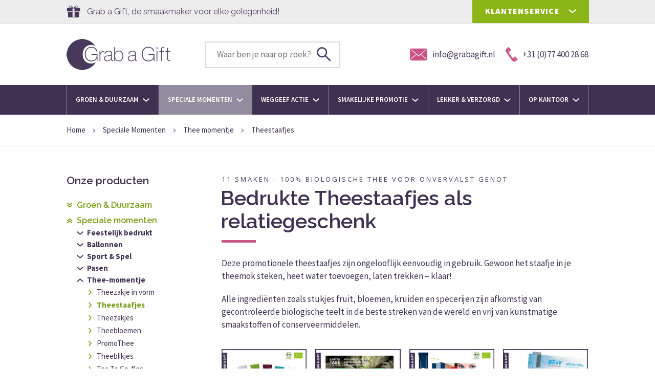

--- FILE ---
content_type: text/html; charset=UTF-8
request_url: https://www.grabagift.nl/producten/theestaafjes/
body_size: 21828
content:
<!DOCTYPE html>
<html lang="nl-NL">
<head>
<meta charset="UTF-8">
<meta name="viewport" content="width=device-width, initial-scale=1, maximum-scale=1">
<meta name="format-detection" content="telephone=no">
<link rel="shortcut icon" href="https://www.grabagift.nl/wp-content/themes/grab-a-gift2020/images/favicon.ico" type="image/x-icon" />

<link rel="profile" href="https://gmpg.org/xfn/11">
<link rel="pingback" href="https://www.grabagift.nl/xmlrpc.php">
<link rel='stylesheet' id='grabagift-fonts-css' href="https://fonts.googleapis.com/css2?family=Open+Sans:wght@300;400;600;700;800&family=Raleway:wght@300;400;600;700;800&family=Source+Sans+Pro:ital,wght@0,300;0,400;0,600;0,700;0,900;1,300;1,400;1,600;1,700;1,900&display=swap" type='text/css' media='all' />
<meta name='robots' content='index, follow, max-image-preview:large, max-snippet:-1, max-video-preview:-1' />

	<!-- This site is optimized with the Yoast SEO plugin v26.8 - https://yoast.com/product/yoast-seo-wordpress/ -->
	<title>Theestaafjes Archives &#060; Grab a Gift</title>
	<link rel="canonical" href="https://www.grabagift.nl/producten/theestaafjes/" />
	<meta property="og:locale" content="nl_NL" />
	<meta property="og:type" content="article" />
	<meta property="og:title" content="Theestaafjes Archives &#060; Grab a Gift" />
	<meta property="og:description" content="Bedrukte Theestaafjes als relatiegeschenk Deze promotionele theestaafjes zijn ongelooflijk eenvoudig in gebruik. Gewoon het staafje in je theemok steken, heet water toevoegen, laten trekken &#8211; klaar! Alle ingrediënten zoals stukjes fruit, bloemen, kruiden en specerijen zijn afkomstig van gecontroleerde biologische teelt in de beste streken van de wereld en vrij van kunstmatige smaakstoffen of conserveermiddelen." />
	<meta property="og:url" content="https://www.grabagift.nl/producten/theestaafjes/" />
	<meta property="og:site_name" content="Grab a Gift" />
	<script type="application/ld+json" class="yoast-schema-graph">{"@context":"https://schema.org","@graph":[{"@type":"CollectionPage","@id":"https://www.grabagift.nl/producten/theestaafjes/","url":"https://www.grabagift.nl/producten/theestaafjes/","name":"Theestaafjes Archives &#060; Grab a Gift","isPartOf":{"@id":"https://www.grabagift.nl/#website"},"primaryImageOfPage":{"@id":"https://www.grabagift.nl/producten/theestaafjes/#primaryimage"},"image":{"@id":"https://www.grabagift.nl/producten/theestaafjes/#primaryimage"},"thumbnailUrl":"https://www.grabagift.nl/wp-content/uploads/2019/02/Grab-a-Gift-T-Sticks-TeaSticks-Theestaafjes-bedrukken-met-logo.jpg","breadcrumb":{"@id":"https://www.grabagift.nl/producten/theestaafjes/#breadcrumb"},"inLanguage":"nl-NL"},{"@type":"ImageObject","inLanguage":"nl-NL","@id":"https://www.grabagift.nl/producten/theestaafjes/#primaryimage","url":"https://www.grabagift.nl/wp-content/uploads/2019/02/Grab-a-Gift-T-Sticks-TeaSticks-Theestaafjes-bedrukken-met-logo.jpg","contentUrl":"https://www.grabagift.nl/wp-content/uploads/2019/02/Grab-a-Gift-T-Sticks-TeaSticks-Theestaafjes-bedrukken-met-logo.jpg","width":900,"height":900,"caption":"Grab a Gift - T-Sticks TeaSticks Theestaafjes bedrukken met logo"},{"@type":"BreadcrumbList","@id":"https://www.grabagift.nl/producten/theestaafjes/#breadcrumb","itemListElement":[{"@type":"ListItem","position":1,"name":"Home","item":"https://www.grabagift.nl/"},{"@type":"ListItem","position":2,"name":"Speciale Momenten","item":"https://www.grabagift.nl/producten/speciale-momenten/"},{"@type":"ListItem","position":3,"name":"Thee momentje","item":"https://www.grabagift.nl/producten/thee-met-logo/"},{"@type":"ListItem","position":4,"name":"Theestaafjes"}]},{"@type":"WebSite","@id":"https://www.grabagift.nl/#website","url":"https://www.grabagift.nl/","name":"Grab a Gift","description":"Relatiegeschenken","potentialAction":[{"@type":"SearchAction","target":{"@type":"EntryPoint","urlTemplate":"https://www.grabagift.nl/?s={search_term_string}"},"query-input":{"@type":"PropertyValueSpecification","valueRequired":true,"valueName":"search_term_string"}}],"inLanguage":"nl-NL"}]}</script>
	<!-- / Yoast SEO plugin. -->


<link rel='dns-prefetch' href='//www.googletagmanager.com' />
<link rel="alternate" type="application/rss+xml" title="Grab a Gift &raquo; feed" href="https://www.grabagift.nl/feed/" />
<link rel="alternate" type="application/rss+xml" title="Grab a Gift &raquo; reacties feed" href="https://www.grabagift.nl/comments/feed/" />
<link rel="alternate" type="application/rss+xml" title="Grab a Gift &raquo; Theestaafjes Product Categorie feed" href="https://www.grabagift.nl/producten/theestaafjes/feed/" />
<style id='wp-img-auto-sizes-contain-inline-css' type='text/css'>
img:is([sizes=auto i],[sizes^="auto," i]){contain-intrinsic-size:3000px 1500px}
/*# sourceURL=wp-img-auto-sizes-contain-inline-css */
</style>
<link rel='stylesheet' id='formidable-css' href='https://www.grabagift.nl/wp-content/plugins/formidable/css/formidableforms.css?ver=1261246' type='text/css' media='all' />
<style id='wp-block-library-inline-css' type='text/css'>
:root{--wp-block-synced-color:#7a00df;--wp-block-synced-color--rgb:122,0,223;--wp-bound-block-color:var(--wp-block-synced-color);--wp-editor-canvas-background:#ddd;--wp-admin-theme-color:#007cba;--wp-admin-theme-color--rgb:0,124,186;--wp-admin-theme-color-darker-10:#006ba1;--wp-admin-theme-color-darker-10--rgb:0,107,160.5;--wp-admin-theme-color-darker-20:#005a87;--wp-admin-theme-color-darker-20--rgb:0,90,135;--wp-admin-border-width-focus:2px}@media (min-resolution:192dpi){:root{--wp-admin-border-width-focus:1.5px}}.wp-element-button{cursor:pointer}:root .has-very-light-gray-background-color{background-color:#eee}:root .has-very-dark-gray-background-color{background-color:#313131}:root .has-very-light-gray-color{color:#eee}:root .has-very-dark-gray-color{color:#313131}:root .has-vivid-green-cyan-to-vivid-cyan-blue-gradient-background{background:linear-gradient(135deg,#00d084,#0693e3)}:root .has-purple-crush-gradient-background{background:linear-gradient(135deg,#34e2e4,#4721fb 50%,#ab1dfe)}:root .has-hazy-dawn-gradient-background{background:linear-gradient(135deg,#faaca8,#dad0ec)}:root .has-subdued-olive-gradient-background{background:linear-gradient(135deg,#fafae1,#67a671)}:root .has-atomic-cream-gradient-background{background:linear-gradient(135deg,#fdd79a,#004a59)}:root .has-nightshade-gradient-background{background:linear-gradient(135deg,#330968,#31cdcf)}:root .has-midnight-gradient-background{background:linear-gradient(135deg,#020381,#2874fc)}:root{--wp--preset--font-size--normal:16px;--wp--preset--font-size--huge:42px}.has-regular-font-size{font-size:1em}.has-larger-font-size{font-size:2.625em}.has-normal-font-size{font-size:var(--wp--preset--font-size--normal)}.has-huge-font-size{font-size:var(--wp--preset--font-size--huge)}.has-text-align-center{text-align:center}.has-text-align-left{text-align:left}.has-text-align-right{text-align:right}.has-fit-text{white-space:nowrap!important}#end-resizable-editor-section{display:none}.aligncenter{clear:both}.items-justified-left{justify-content:flex-start}.items-justified-center{justify-content:center}.items-justified-right{justify-content:flex-end}.items-justified-space-between{justify-content:space-between}.screen-reader-text{border:0;clip-path:inset(50%);height:1px;margin:-1px;overflow:hidden;padding:0;position:absolute;width:1px;word-wrap:normal!important}.screen-reader-text:focus{background-color:#ddd;clip-path:none;color:#444;display:block;font-size:1em;height:auto;left:5px;line-height:normal;padding:15px 23px 14px;text-decoration:none;top:5px;width:auto;z-index:100000}html :where(.has-border-color){border-style:solid}html :where([style*=border-top-color]){border-top-style:solid}html :where([style*=border-right-color]){border-right-style:solid}html :where([style*=border-bottom-color]){border-bottom-style:solid}html :where([style*=border-left-color]){border-left-style:solid}html :where([style*=border-width]){border-style:solid}html :where([style*=border-top-width]){border-top-style:solid}html :where([style*=border-right-width]){border-right-style:solid}html :where([style*=border-bottom-width]){border-bottom-style:solid}html :where([style*=border-left-width]){border-left-style:solid}html :where(img[class*=wp-image-]){height:auto;max-width:100%}:where(figure){margin:0 0 1em}html :where(.is-position-sticky){--wp-admin--admin-bar--position-offset:var(--wp-admin--admin-bar--height,0px)}@media screen and (max-width:600px){html :where(.is-position-sticky){--wp-admin--admin-bar--position-offset:0px}}
/*wp_block_styles_on_demand_placeholder:697d40f457f95*/
/*# sourceURL=wp-block-library-inline-css */
</style>
<style id='classic-theme-styles-inline-css' type='text/css'>
/*! This file is auto-generated */
.wp-block-button__link{color:#fff;background-color:#32373c;border-radius:9999px;box-shadow:none;text-decoration:none;padding:calc(.667em + 2px) calc(1.333em + 2px);font-size:1.125em}.wp-block-file__button{background:#32373c;color:#fff;text-decoration:none}
/*# sourceURL=/wp-includes/css/classic-themes.min.css */
</style>
<link rel='stylesheet' id='grabquote-styles-css' href='https://www.grabagift.nl/wp-content/plugins/grab-quote/css/grabquote_style.css?ver=1.0' type='text/css' media='all' />
<link rel='stylesheet' id='grabagift-fonts2-css' href='https://www.grabagift.nl/wp-content/themes/grab-a-gift2020/fonts/stylesheet.css?ver=def1fd8aaf9cda6dbacc6720f6b3fc5c' type='text/css' media='all' />
<link rel='stylesheet' id='magnific-popup-css' href='https://www.grabagift.nl/wp-content/themes/grab-a-gift2020/css/magnific-popup.css?ver=def1fd8aaf9cda6dbacc6720f6b3fc5c' type='text/css' media='all' />
<link rel='stylesheet' id='grab-a-gift-hamburger-css' href='https://www.grabagift.nl/wp-content/themes/grab-a-gift2020/css/hamburgers.min.css?ver=def1fd8aaf9cda6dbacc6720f6b3fc5c' type='text/css' media='all' />
<link rel='stylesheet' id='grab-a-gift-mhead-css' href='https://www.grabagift.nl/wp-content/themes/grab-a-gift2020/css/jquery.mhead.css?ver=def1fd8aaf9cda6dbacc6720f6b3fc5c' type='text/css' media='all' />
<link rel='stylesheet' id='grab-a-gift-mmenu-css' href='https://www.grabagift.nl/wp-content/themes/grab-a-gift2020/css/jquery.mmenu.all.css?ver=def1fd8aaf9cda6dbacc6720f6b3fc5c' type='text/css' media='all' />
<link rel='stylesheet' id='grab-a-gift-style-css' href='https://www.grabagift.nl/wp-content/themes/grab-a-gift2020/style.css?ver=6083' type='text/css' media='all' />
<link rel='stylesheet' id='grab-a-gift-responsive-css' href='https://www.grabagift.nl/wp-content/themes/grab-a-gift2020/responsive.css?ver=6273' type='text/css' media='all' />
<script type="text/javascript" src="https://www.grabagift.nl/wp-includes/js/jquery/jquery.min.js?ver=3.7.1" id="jquery-core-js"></script>
<script type="text/javascript" src="https://www.grabagift.nl/wp-includes/js/jquery/jquery-migrate.min.js?ver=3.4.1" id="jquery-migrate-js"></script>
<script type="text/javascript" src="https://www.grabagift.nl/wp-content/themes/grab-a-gift2020/js/jquery.matchHeight.js?ver=def1fd8aaf9cda6dbacc6720f6b3fc5c" id="amatchHeight_js-js"></script>
<script type="text/javascript" src="https://www.grabagift.nl/wp-content/themes/grab-a-gift2020/js/jquery.zoom.js?ver=def1fd8aaf9cda6dbacc6720f6b3fc5c" id="grabzoom-js"></script>
<script type="text/javascript" src="https://www.grabagift.nl/wp-content/themes/grab-a-gift2020/js/magnific_popup.js?ver=0.9.9" id="magnific_popup-js"></script>
<script type="text/javascript" src="https://www.grabagift.nl/wp-content/themes/grab-a-gift2020/js/jquery.mmenu.all.js?ver=1" id="mmenu-js"></script>
<script type="text/javascript" src="https://www.grabagift.nl/wp-content/themes/grab-a-gift2020/js/jquery.mhead.js?ver=1" id="mhead-js"></script>
<link rel="https://api.w.org/" href="https://www.grabagift.nl/wp-json/" /><link rel="EditURI" type="application/rsd+xml" title="RSD" href="https://www.grabagift.nl/xmlrpc.php?rsd" />

<script>document.documentElement.className += " js";</script>
<link rel="icon" href="https://www.grabagift.nl/wp-content/uploads/2020/12/BEELDMERK-Grab-a-Gift.svg" sizes="32x32" />
<link rel="icon" href="https://www.grabagift.nl/wp-content/uploads/2020/12/BEELDMERK-Grab-a-Gift.svg" sizes="192x192" />
<link rel="apple-touch-icon" href="https://www.grabagift.nl/wp-content/uploads/2020/12/BEELDMERK-Grab-a-Gift.svg" />
<meta name="msapplication-TileImage" content="https://www.grabagift.nl/wp-content/uploads/2020/12/BEELDMERK-Grab-a-Gift.svg" />
		<style type="text/css" id="wp-custom-css">
			
.frmcal-today-button, .frmcal-calendar {
    color: #3F3151;
    font-size: var(--frm-views-calendar-font-size);
}
.frmcal-title {
    display: flex;
    align-items: center;
    justify-content: flex-start;
    width: calc(100% - 400px);
    text-align: left;
    font-size: 1.7em;
    color: #CB5487;
}
@media screen and (min-width: 769px) {
    .frmcal-calendar > div .frmcal-today::before {
        content: '';
        position: absolute;
        background-color: #CB5487;
    }
	.frmcal-calendar .frmcal-row-headings {
    height: 50px;
    text-transform: uppercase;
    border-bottom: 1px solid var(--frm-views-calendar-border-color);
    font-weight: 600;
    color: #CB5487;
}
	.frmcal-calendar .frmcal-content strong {
    font-weight: 600;
    font-size: smaller;
    color: #CB5487;
}		</style>
		</head>

<body class="archive tax-product-categorie term-theestaafjes term-204 wp-theme-grab-a-gift2020 hfeed">
<div id="page" class="hfeed site">
    <div class="topbar">
        <div class="container">
            <div class="topbar-rotator"><ul class="topslider">                <li>
                                        <div class="tslide-item">
                                                    <span class="icon"><img width="26" height="23" src="https://www.grabagift.nl/wp-content/uploads/2020/08/present.svg" class="attachment-full size-full" alt="" decoding="async" /></span>
                                                <span class="text">Grab a Gift, de smaakmaker voor elke gelegenheid!</span>
                    </div>
                                        </li>
                                <li>
                                        <div class="tslide-item">
                                                    <span class="icon"><img width="1" height="1" src="https://www.grabagift.nl/wp-content/uploads/2020/09/Grab-a-Gift-Onze-focus-ligt-op-duurzame-relatiegeschenken.svg" class="attachment-full size-full" alt="" decoding="async" /></span>
                                                <span class="text">Onze focus ligt op duurzame relatiegeschenken!</span>
                    </div>
                                        </li>
                                <li>
                                        <div class="tslide-item">
                                                    <span class="icon"><img width="26" height="23" src="https://www.grabagift.nl/wp-content/uploads/2024/01/Grab-a-Gift-Realtiegeschenken-persoonlijk-advies.svg" class="attachment-full size-full" alt="" decoding="async" /></span>
                                                <span class="text">Professioneel advies met een persoonlijke touch!</span>
                    </div>
                                        </li>
                                <li>
                                        <div class="tslide-item">
                                                    <span class="icon"><img width="26" height="23" src="https://www.grabagift.nl/wp-content/uploads/2024/01/Grab-a-Gift-Realtiegeschenken-bedrukken.svg" class="attachment-full size-full" alt="" decoding="async" /></span>
                                                <span class="text">Vakkundig bedrukt met jouw logo en/of reclame</span>
                    </div>
                                        </li>
                                <li>
                                        <div class="tslide-item">
                                                    <span class="icon"><img width="26" height="23" src="https://www.grabagift.nl/wp-content/uploads/2022/02/discount1.svg" class="attachment-full size-full" alt="" decoding="async" /></span>
                                                <span class="text">Hoe meer je koopt, hoe hoger de korting!</span>
                    </div>
                                        </li>
                                <li>
                                        <div class="tslide-item">
                                                    <span class="icon"><img width="1" height="1" src="https://www.grabagift.nl/wp-content/uploads/2020/09/Grab-a-Gift-een-professioneel-ontwerp-voor-al-je-relatiegeschenken_Tekengebied-1.svg" class="attachment-full size-full" alt="" decoding="async" /></span>
                                                <span class="text">In-huis ontwerpstudio voor een pakkend ontwerp!</span>
                    </div>
                                        </li>
                                <li>
                                        <div class="tslide-item">
                                                    <span class="icon"><img width="1" height="1" src="https://www.grabagift.nl/wp-content/uploads/2023/03/eFactuur.svg" class="attachment-full size-full" alt="" decoding="async" /></span>
                                                <span class="text">e-facturatie (Peppol) aan de overheid is mogelijk!</span>
                    </div>
                                        </li>
                </ul></div>            <div class="topbar-menuwrapper"><ul id="menu-topbar-menu" class="topbar-menu"><li id="menu-item-13863" class="menu-item menu-item-type-custom menu-item-object-custom menu-item-has-children menu-item-13863"><a href="https://www.grabagift.nl/informatie/">KLANTENSERVICE</a><span class="arrow"></span>
<ul class="sub-menu">
	<li id="menu-item-26603" class="menu-item menu-item-type-custom menu-item-object-custom menu-item-26603"><a href="https://www.grabagift.nl/informatie/">Neem contact op</a></li>
	<li id="menu-item-14964" class="menu-item menu-item-type-custom menu-item-object-custom menu-item-14964"><a href="https://www.grabagift.nl/offerte/">Vraag een offerte aan</a></li>
	<li id="menu-item-13866" class="menu-item menu-item-type-custom menu-item-object-custom menu-item-13866"><a href="https://www.grabagift.nl/bestelproces/">Onze werkwijze</a></li>
	<li id="menu-item-14457" class="menu-item menu-item-type-post_type menu-item-object-page menu-item-14457"><a href="https://www.grabagift.nl/catalogi/">Blader door catalogi</a></li>
	<li id="menu-item-41928" class="menu-item menu-item-type-post_type menu-item-object-page menu-item-41928"><a href="https://www.grabagift.nl/inhaakkalender/">Inhaakkalender</a></li>
	<li id="menu-item-13864" class="menu-item menu-item-type-custom menu-item-object-custom menu-item-13864"><a href="https://www.grabagift.nl/blogs/">Nieuwsberichten</a></li>
	<li id="menu-item-35276" class="menu-item menu-item-type-post_type menu-item-object-page menu-item-35276"><a href="https://www.grabagift.nl/relatiegeschenken/">Betrouwbare partner</a></li>
	<li id="menu-item-18158" class="menu-item menu-item-type-custom menu-item-object-custom menu-item-18158"><a target="_blank" href="https://www.grabaweb.nl/">Ontwerpbureau</a></li>
</ul>
</li>
</ul></div>
        </div>
    </div>
	<header id="masthead" class="site-header" role="banner">
    	<div class="site-branding container">
			<div class="site-logo"><a href="https://www.grabagift.nl/" rel="home"><img src="https://www.grabagift.nl/wp-content/themes/grab-a-gift2020/images/logo.png" alt="Grab a Gift" title="Grab a Gift" /></a></div>
			<div class="search-header"><form method="get" id="searchform" class="searchform" action="https://www.grabagift.nl/" role="search">
<input type="search" class="search-field" name="s" value="" id="searchfield" placeholder="Waar ben je naar op zoek?" />
<button type="submit" class="search-button submit"><svg xmlns="http://www.w3.org/2000/svg" width="28" height="28" viewBox="0 0 28 28"><path fill="#48385B" d="M18.2 16.328c3.236-4.222 2.641-10.23-1.36-13.736-4-3.506-10.033-3.308-13.795.453-3.76 3.762-3.96 9.796-.453 13.796 3.506 4 9.514 4.595 13.736 1.359l8.75 8.75c.512.512 1.342.512 1.855 0 .511-.512.511-1.343 0-1.855L18.2 16.328zm-7.98 1.33c-4.108 0-7.438-3.33-7.438-7.438s3.33-7.438 7.438-7.438 7.437 3.33 7.437 7.438c-.01 4.104-3.333 7.428-7.437 7.437z"/></svg></button>
</form></div>
            <div class="header-actions">
				<ul>
					<li><a href="mailto:info@grabagift.nl" class="mail-us"><span class="icon"><svg xmlns="http://www.w3.org/2000/svg" width="34" height="25" viewBox="0 10 64 44"><path fill="#CB5487" d="M57,10H7a7.0078,7.0078,0,0,0-7,7V47a7.0078,7.0078,0,0,0,7,7H57a7.0078,7.0078,0,0,0,7-7V17A7.0078,7.0078,0,0,0,57,10Zm2.6763,38.2124a1,1,0,0,1-1.4087.1235L39.1526,32.3073l-6.51,5.4588a1,1,0,0,1-1.2852,0l-6.51-5.4588L5.7324,48.3359a1,1,0,1,1-1.2851-1.5322L23.2911,31.0023,5.4072,16.0063a1,1,0,0,1,1.2852-1.5322L32,35.6943l25.3076-21.22a1,1,0,0,1,1.2852,1.5322L40.7089,31.0023,59.5527,46.8037A1,1,0,0,1,59.6763,48.2124Z"></path></svg></span><span class="text">info@grabagift.nl</span></a></li>
					<li><a href="tel:0031774002868" class="call-us"><span class="icon"><svg xmlns="http://www.w3.org/2000/svg" width="24" height="29" viewBox="0 0 24 29"><path fill="#CB5487" fill-rule="evenodd" d="M6.667 11.712l5.946 8.378c.99 1.351 1.621 1.081 2.522.45l.54-.36 4.866 6.847-1.262.9c-2.432 1.713-5.765-.36-7.928-3.422L2.162 11.44C0 8.468-.9 4.595 1.532 2.883l1.26-.901 4.866 6.937-.54.36c-.902.63-1.352 1.171-.451 2.433zm9.279 8.198l2.252-1.532c.36-.27.901-.18 1.171.18l3.964 5.496c.27.45.18.901-.27 1.171l-2.162 1.622-4.955-6.937zM3.063 1.802L5.315.18c.36-.27.901-.18 1.171.18l3.964 5.496c.27.45.18.99-.27 1.261L8.018 8.65 3.063 1.802z"/></svg></span><span class="text">+31 (0)77 400 28 68</span></a></li></ul>				</ul>
            </div>
            <div class="mh-head first">
				<span class="mh-btns-left">
					<a class="mh-hamburger" href="#menu"></a>
				</span>
			</div>
			<nav id="mobnavigation" class="main-navigation mobilenav" itemscope="itemscope" itemtype="http://schema.org/SiteNavigationElement" role="navigation">						
				<ul id="mobile-menu" class="menu"><li id="menu-item-46477" class="menu-item menu-item-type-taxonomy menu-item-object-product-categorie menu-item-has-children menu-item-46477"><a href="https://www.grabagift.nl/producten/groen-duurzaam/">Groen &amp; Duurzaam</a>
<ul class="sub-menu">
	<li id="menu-item-46479" class="menu-item menu-item-type-taxonomy menu-item-object-product-categorie menu-item-has-children menu-item-46479"><a href="https://www.grabagift.nl/producten/zaadpapier/">Groeipapier</a>
	<ul class="sub-menu">
		<li id="menu-item-46480" class="menu-item menu-item-type-taxonomy menu-item-object-product-categorie menu-item-46480"><a href="https://www.grabagift.nl/producten/groeipapier/">Zaadpapier / Groeipapier</a></li>
		<li id="menu-item-46481" class="menu-item menu-item-type-post_type menu-item-object-grab_product menu-item-46481"><a href="https://www.grabagift.nl/product/groeipapier-tasjes-bedrukken-met-logo/">Tasjes van groeipapier</a></li>
		<li id="menu-item-46482" class="menu-item menu-item-type-taxonomy menu-item-object-product-categorie menu-item-46482"><a href="https://www.grabagift.nl/producten/zaadconfetti/">Zaadconfetti als promotie</a></li>
		<li id="menu-item-46483" class="menu-item menu-item-type-taxonomy menu-item-object-product-categorie menu-item-46483"><a href="https://www.grabagift.nl/producten/groeipapier-in-vorm/">Groeipapier in vorm</a></li>
	</ul>
</li>
	<li id="menu-item-46484" class="menu-item menu-item-type-taxonomy menu-item-object-product-categorie menu-item-has-children menu-item-46484"><a href="https://www.grabagift.nl/producten/zaadzakjes/">Zaadzakjes</a>
	<ul class="sub-menu">
		<li id="menu-item-46485" class="menu-item menu-item-type-taxonomy menu-item-object-product-categorie menu-item-46485"><a href="https://www.grabagift.nl/producten/zakje-met-zaadjes/">Zakje met zaadjes</a></li>
		<li id="menu-item-46486" class="menu-item menu-item-type-post_type menu-item-object-grab_product menu-item-46486"><a href="https://www.grabagift.nl/product/zakje-met-3-of-5-schijfjes-groeipapier-bedrukken/">Zakje met zaadschijfjes</a></li>
		<li id="menu-item-46487" class="menu-item menu-item-type-post_type menu-item-object-grab_product menu-item-46487"><a href="https://www.grabagift.nl/product/zakje-met-3-zaadlinten-bedrukken-met-logo/">Zakje met zaadlinten</a></li>
	</ul>
</li>
	<li id="menu-item-46488" class="menu-item menu-item-type-taxonomy menu-item-object-product-categorie menu-item-has-children menu-item-46488"><a href="https://www.grabagift.nl/producten/kweeksetjes/">Kweeksetjes met logo</a>
	<ul class="sub-menu">
		<li id="menu-item-46489" class="menu-item menu-item-type-taxonomy menu-item-object-product-categorie menu-item-46489"><a href="https://www.grabagift.nl/producten/bloempotjes/">Promotionele bloempotjes</a></li>
		<li id="menu-item-46490" class="menu-item menu-item-type-taxonomy menu-item-object-product-categorie menu-item-46490"><a href="https://www.grabagift.nl/producten/overige-kweeksetjes/">Overige kweeksetjes</a></li>
		<li id="menu-item-46498" class="menu-item menu-item-type-post_type menu-item-object-grab_product menu-item-46498"><a href="https://www.grabagift.nl/product/baby-tree-fruitboom-als-relatiegeschenk/">Fruitboompje</a></li>
	</ul>
</li>
	<li id="menu-item-46492" class="menu-item menu-item-type-taxonomy menu-item-object-product-categorie menu-item-has-children menu-item-46492"><a href="https://www.grabagift.nl/producten/kleine-oplages/">Kleine oplages</a>
	<ul class="sub-menu">
		<li id="menu-item-46493" class="menu-item menu-item-type-taxonomy menu-item-object-product-categorie menu-item-46493"><a href="https://www.grabagift.nl/producten/grow-kits/">Groei Kits</a></li>
		<li id="menu-item-46494" class="menu-item menu-item-type-taxonomy menu-item-object-product-categorie menu-item-46494"><a href="https://www.grabagift.nl/producten/groei-kit-in-glas/">GROEI Kit in glas</a></li>
	</ul>
</li>
	<li id="menu-item-46495" class="menu-item menu-item-type-taxonomy menu-item-object-product-categorie menu-item-has-children menu-item-46495"><a href="https://www.grabagift.nl/producten/groene-promotie/">Groene promotie</a>
	<ul class="sub-menu">
		<li id="menu-item-46496" class="menu-item menu-item-type-taxonomy menu-item-object-product-categorie menu-item-46496"><a href="https://www.grabagift.nl/producten/amaryllis-bollen/">Amaryllis bollen</a></li>
		<li id="menu-item-46497" class="menu-item menu-item-type-post_type menu-item-object-grab_product menu-item-46497"><a href="https://www.grabagift.nl/product/sprout-potloodplant-potlood/">SPROUT® Groeipotloden</a></li>
		<li id="menu-item-46499" class="menu-item menu-item-type-taxonomy menu-item-object-product-categorie menu-item-46499"><a href="https://www.grabagift.nl/producten/zaadstokjes/">Zaadstokjes in mapje</a></li>
		<li id="menu-item-46500" class="menu-item menu-item-type-taxonomy menu-item-object-product-categorie menu-item-46500"><a href="https://www.grabagift.nl/producten/zaadballen/">Zaadballetjes</a></li>
		<li id="menu-item-46501" class="menu-item menu-item-type-taxonomy menu-item-object-product-categorie menu-item-46501"><a href="https://www.grabagift.nl/producten/blossombs/">Blossombs</a></li>
		<li id="menu-item-46502" class="menu-item menu-item-type-taxonomy menu-item-object-product-categorie menu-item-46502"><a href="https://www.grabagift.nl/producten/zaadkaarten/">Zaadkaarten bedrukken</a></li>
	</ul>
</li>
	<li id="menu-item-46504" class="menu-item menu-item-type-taxonomy menu-item-object-product-categorie menu-item-has-children menu-item-46504"><a href="https://www.grabagift.nl/producten/hout/">Hout graveren</a>
	<ul class="sub-menu">
		<li id="menu-item-46505" class="menu-item menu-item-type-taxonomy menu-item-object-product-categorie menu-item-46505"><a href="https://www.grabagift.nl/producten/pollepels/">Pollepels</a></li>
		<li id="menu-item-46506" class="menu-item menu-item-type-taxonomy menu-item-object-product-categorie menu-item-46506"><a href="https://www.grabagift.nl/producten/spatels/">Spatels</a></li>
		<li id="menu-item-46507" class="menu-item menu-item-type-taxonomy menu-item-object-product-categorie menu-item-46507"><a href="https://www.grabagift.nl/producten/snijplanken/">Snijplanken</a></li>
		<li id="menu-item-46508" class="menu-item menu-item-type-taxonomy menu-item-object-product-categorie menu-item-46508"><a href="https://www.grabagift.nl/producten/rackpack/">RackPack Wijnkistjes</a></li>
		<li id="menu-item-46509" class="menu-item menu-item-type-taxonomy menu-item-object-product-categorie menu-item-46509"><a href="https://www.grabagift.nl/producten/in-de-keuken/">In de keuken</a></li>
	</ul>
</li>
	<li id="menu-item-46510" class="menu-item menu-item-type-taxonomy menu-item-object-product-categorie menu-item-has-children menu-item-46510"><a href="https://www.grabagift.nl/producten/jute-en-juco-tassen/">Duurzame tassen</a>
	<ul class="sub-menu">
		<li id="menu-item-46511" class="menu-item menu-item-type-taxonomy menu-item-object-product-categorie menu-item-46511"><a href="https://www.grabagift.nl/producten/oeko-tex-tassen-bedrukken/">OEKO-TEX® tassen</a></li>
		<li id="menu-item-46512" class="menu-item menu-item-type-post_type menu-item-object-grab_product menu-item-46512"><a href="https://www.grabagift.nl/product/groente-en-fruitzakken-bedrukken-met-logo/">Groente- en fruitzakken</a></li>
		<li id="menu-item-46513" class="menu-item menu-item-type-taxonomy menu-item-object-product-categorie menu-item-46513"><a href="https://www.grabagift.nl/producten/jute-tassen/">Jute tassen</a></li>
		<li id="menu-item-46514" class="menu-item menu-item-type-taxonomy menu-item-object-product-categorie menu-item-46514"><a href="https://www.grabagift.nl/producten/juco-tassen/">JuCo tassen</a></li>
		<li id="menu-item-46515" class="menu-item menu-item-type-taxonomy menu-item-object-product-categorie menu-item-46515"><a href="https://www.grabagift.nl/producten/bottlebag-bedrukken/">Bottlebags</a></li>
	</ul>
</li>
</ul>
</li>
<li id="menu-item-46518" class="menu-item menu-item-type-taxonomy menu-item-object-product-categorie current-product-categorie-ancestor current-menu-ancestor menu-item-has-children menu-item-46518"><a href="https://www.grabagift.nl/producten/speciale-momenten/">Speciale momenten</a>
<ul class="sub-menu">
	<li id="menu-item-46520" class="menu-item menu-item-type-taxonomy menu-item-object-product-categorie menu-item-has-children menu-item-46520"><a href="https://www.grabagift.nl/producten/feestelijk-bedrukt/">Feestelijk bedrukt</a>
	<ul class="sub-menu">
		<li id="menu-item-46521" class="menu-item menu-item-type-taxonomy menu-item-object-product-categorie menu-item-46521"><a href="https://www.grabagift.nl/producten/horeca-gerelateerd/">Horeca gerelateerd</a></li>
		<li id="menu-item-46522" class="menu-item menu-item-type-taxonomy menu-item-object-product-categorie menu-item-46522"><a href="https://www.grabagift.nl/producten/vlaggetjes-vlaggelijnen/">Vlaggetjes &amp; Vlaggelijnen</a></li>
		<li id="menu-item-46523" class="menu-item menu-item-type-taxonomy menu-item-object-product-categorie menu-item-46523"><a href="https://www.grabagift.nl/producten/maskers-hoedjes/">Maskers &amp; Hoedjes</a></li>
		<li id="menu-item-46524" class="menu-item menu-item-type-taxonomy menu-item-object-product-categorie menu-item-46524"><a href="https://www.grabagift.nl/producten/promotie/">Feestelijke promotie</a></li>
		<li id="menu-item-46525" class="menu-item menu-item-type-taxonomy menu-item-object-product-categorie menu-item-46525"><a href="https://www.grabagift.nl/producten/papieren-draagtassen/">Papieren draagtassen</a></li>
		<li id="menu-item-46526" class="menu-item menu-item-type-post_type menu-item-object-grab_product menu-item-46526"><a href="https://www.grabagift.nl/product/buttons-op-reclamekaartje/">Buttons op reclamekaartje</a></li>
	</ul>
</li>
	<li id="menu-item-46527" class="menu-item menu-item-type-taxonomy menu-item-object-product-categorie menu-item-has-children menu-item-46527"><a href="https://www.grabagift.nl/producten/ballonnen/">Ballonnen</a>
	<ul class="sub-menu">
		<li id="menu-item-46528" class="menu-item menu-item-type-post_type menu-item-object-grab_product menu-item-46528"><a href="https://www.grabagift.nl/product/boksballonnen-punchballonnen-met-logo-bedrukking/">Bedrukte Boksballonnen</a></li>
		<li id="menu-item-46529" class="menu-item menu-item-type-post_type menu-item-object-grab_product menu-item-46529"><a href="https://www.grabagift.nl/product/reclameballonnen-met-fc-bedrukking/">Ballonnen qualityprint</a></li>
		<li id="menu-item-46530" class="menu-item menu-item-type-post_type menu-item-object-grab_product menu-item-46530"><a href="https://www.grabagift.nl/product/ballonnen-met-logo-opdruk-aan-1-of-2-zijdes/">Ballonnen precisieprint</a></li>
		<li id="menu-item-46531" class="menu-item menu-item-type-post_type menu-item-object-grab_product menu-item-46531"><a href="https://www.grabagift.nl/product/reuzenballonnen-met-bedrukking/">Reuzenballonnen</a></li>
	</ul>
</li>
	<li id="menu-item-46536" class="menu-item menu-item-type-taxonomy menu-item-object-product-categorie menu-item-has-children menu-item-46536"><a href="https://www.grabagift.nl/producten/sport-en-spel/">Sport &amp; Spel</a>
	<ul class="sub-menu">
		<li id="menu-item-46537" class="menu-item menu-item-type-post_type menu-item-object-grab_product menu-item-46537"><a href="https://www.grabagift.nl/product/yahtzee-doosje-bedrukken/">Yahtzee doosje</a></li>
		<li id="menu-item-46538" class="menu-item menu-item-type-post_type menu-item-object-grab_product menu-item-46538"><a href="https://www.grabagift.nl/product/memory-spel-bedrukken-als-relatiegeschenk/">Memory spel</a></li>
		<li id="menu-item-46539" class="menu-item menu-item-type-post_type menu-item-object-grab_product menu-item-46539"><a href="https://www.grabagift.nl/product/tangram-met-logo-en-full-colour-bedrukt-doosje/">Tangram</a></li>
		<li id="menu-item-46540" class="menu-item menu-item-type-taxonomy menu-item-object-product-categorie menu-item-46540"><a href="https://www.grabagift.nl/producten/rubiks-cube/">Rubik’s Kubus</a></li>
		<li id="menu-item-46541" class="menu-item menu-item-type-taxonomy menu-item-object-product-categorie menu-item-46541"><a href="https://www.grabagift.nl/producten/speelkaarten-kwartet/">Speelkaarten &amp; Kwartet</a></li>
		<li id="menu-item-46542" class="menu-item menu-item-type-taxonomy menu-item-object-product-categorie menu-item-46542"><a href="https://www.grabagift.nl/producten/puzzelboekje/">Puzzel &#038; Puzzelboekje</a></li>
		<li id="menu-item-46543" class="menu-item menu-item-type-post_type menu-item-object-grab_product menu-item-46543"><a href="https://www.grabagift.nl/product/tafeltennis-set-bedrukken-met-logo-als-relatiegeschenk/">Tafeltennis-set</a></li>
		<li id="menu-item-46544" class="menu-item menu-item-type-post_type menu-item-object-grab_product menu-item-46544"><a href="https://www.grabagift.nl/product/dartflights-dart-vleugeltjes-met-logo-bedrukking/">Dart-set met logo</a></li>
	</ul>
</li>
	<li id="menu-item-47764" class="menu-item menu-item-type-taxonomy menu-item-object-product-categorie menu-item-has-children menu-item-47764"><a href="https://www.grabagift.nl/producten/pasen/">Pasen</a>
	<ul class="sub-menu">
		<li id="menu-item-47763" class="menu-item menu-item-type-taxonomy menu-item-object-product-categorie menu-item-47763"><a href="https://www.grabagift.nl/producten/logo-ei/">Paaseieren</a></li>
		<li id="menu-item-47762" class="menu-item menu-item-type-taxonomy menu-item-object-product-categorie menu-item-47762"><a href="https://www.grabagift.nl/producten/paaspresentje/">Paaspresentje</a></li>
		<li id="menu-item-47761" class="menu-item menu-item-type-taxonomy menu-item-object-product-categorie menu-item-47761"><a href="https://www.grabagift.nl/producten/chocolade-paaspresentje/">Paas-choco kado</a></li>
	</ul>
</li>
	<li id="menu-item-46546" class="menu-item menu-item-type-taxonomy menu-item-object-product-categorie current-product-categorie-ancestor current-menu-ancestor current-menu-parent current-product-categorie-parent menu-item-has-children menu-item-46546"><a href="https://www.grabagift.nl/producten/thee-met-logo/">Thee-momentje</a>
	<ul class="sub-menu">
		<li id="menu-item-46547" class="menu-item menu-item-type-taxonomy menu-item-object-product-categorie menu-item-46547"><a href="https://www.grabagift.nl/producten/theezakje-in-vorm/">Theezakje in vorm</a></li>
		<li id="menu-item-46548" class="menu-item menu-item-type-taxonomy menu-item-object-product-categorie current-menu-item menu-item-46548"><a href="https://www.grabagift.nl/producten/theestaafjes/" aria-current="page">Theestaafjes</a></li>
		<li id="menu-item-46551" class="menu-item menu-item-type-taxonomy menu-item-object-product-categorie menu-item-46551"><a href="https://www.grabagift.nl/producten/theezakjes/">Theezakjes</a></li>
		<li id="menu-item-46552" class="menu-item menu-item-type-taxonomy menu-item-object-product-categorie menu-item-46552"><a href="https://www.grabagift.nl/producten/theebloemen/">Theebloemen</a></li>
		<li id="menu-item-46553" class="menu-item menu-item-type-taxonomy menu-item-object-product-categorie menu-item-46553"><a href="https://www.grabagift.nl/producten/promothee/">PromoThee</a></li>
		<li id="menu-item-46554" class="menu-item menu-item-type-taxonomy menu-item-object-product-categorie menu-item-46554"><a href="https://www.grabagift.nl/producten/theeblikjes/">Theeblikjes</a></li>
		<li id="menu-item-46555" class="menu-item menu-item-type-post_type menu-item-object-grab_product menu-item-46555"><a href="https://www.grabagift.nl/product/tea-to-go-fles-met-bamboe-dop-en-gerecyclede-verpakking/">Tea To Go-fles</a></li>
	</ul>
</li>
	<li id="menu-item-46556" class="menu-item menu-item-type-taxonomy menu-item-object-product-categorie menu-item-has-children menu-item-46556"><a href="https://www.grabagift.nl/producten/koffietijd/">Koffietijd</a>
	<ul class="sub-menu">
		<li id="menu-item-46557" class="menu-item menu-item-type-post_type menu-item-object-grab_product menu-item-46557"><a href="https://www.grabagift.nl/product/koffiebonen-als-relatiegeschenk/">vers gebrande KOFFIE</a></li>
		<li id="menu-item-46558" class="menu-item menu-item-type-post_type menu-item-object-grab_product menu-item-46558"><a href="https://www.grabagift.nl/product/1-persoons-koffiefilter/">1-persoons KoffieFilter</a></li>
	</ul>
</li>
</ul>
</li>
<li id="menu-item-46561" class="menu-item menu-item-type-taxonomy menu-item-object-product-categorie menu-item-has-children menu-item-46561"><a href="https://www.grabagift.nl/producten/weggeef-actie/">Weggeef actie</a>
<ul class="sub-menu">
	<li id="menu-item-46922" class="menu-item menu-item-type-taxonomy menu-item-object-product-categorie menu-item-has-children menu-item-46922"><a href="https://www.grabagift.nl/producten/rookaccessoires/">Rookaccessoires</a>
	<ul class="sub-menu">
		<li id="menu-item-46923" class="menu-item menu-item-type-taxonomy menu-item-object-product-categorie menu-item-46923"><a href="https://www.grabagift.nl/producten/langvloei-tips/">Langvloei &amp; Tips</a></li>
		<li id="menu-item-46924" class="menu-item menu-item-type-taxonomy menu-item-object-product-categorie menu-item-46924"><a href="https://www.grabagift.nl/producten/clipper/">Clipper® Aanstekers</a></li>
		<li id="menu-item-46925" class="menu-item menu-item-type-taxonomy menu-item-object-product-categorie menu-item-46925"><a href="https://www.grabagift.nl/producten/bic-aanstekers/">BIC® Aanstekers</a></li>
	</ul>
</li>
	<li id="menu-item-46567" class="menu-item menu-item-type-taxonomy menu-item-object-product-categorie menu-item-has-children menu-item-46567"><a href="https://www.grabagift.nl/producten/lucifers/">Lucifers</a>
	<ul class="sub-menu">
		<li id="menu-item-46568" class="menu-item menu-item-type-taxonomy menu-item-object-product-categorie menu-item-46568"><a href="https://www.grabagift.nl/producten/lucifermapjes/">Lucifermapjes</a></li>
		<li id="menu-item-46569" class="menu-item menu-item-type-taxonomy menu-item-object-product-categorie menu-item-46569"><a href="https://www.grabagift.nl/producten/luciferdoosjes/">Luciferdoosjes</a></li>
		<li id="menu-item-46570" class="menu-item menu-item-type-taxonomy menu-item-object-product-categorie menu-item-46570"><a href="https://www.grabagift.nl/producten/bedrukte-lucifers/">Bedrukte lucifers</a></li>
		<li id="menu-item-46571" class="menu-item menu-item-type-taxonomy menu-item-object-product-categorie menu-item-46571"><a href="https://www.grabagift.nl/producten/luciferkokers/">Luciferkokers</a></li>
	</ul>
</li>
	<li id="menu-item-46572" class="menu-item menu-item-type-taxonomy menu-item-object-product-categorie menu-item-has-children menu-item-46572"><a href="https://www.grabagift.nl/producten/microvezel-doekjes/">Microvezel</a>
	<ul class="sub-menu">
		<li id="menu-item-46573" class="menu-item menu-item-type-taxonomy menu-item-object-product-categorie menu-item-46573"><a href="https://www.grabagift.nl/producten/doekjes-microvezel/">Microvezel doekjes</a></li>
		<li id="menu-item-46574" class="menu-item menu-item-type-post_type menu-item-object-grab_product menu-item-46574"><a href="https://www.grabagift.nl/product/ipad-doekjes-bedrukken/">iPad doekjes</a></li>
		<li id="menu-item-46575" class="menu-item menu-item-type-post_type menu-item-object-grab_product menu-item-46575"><a href="https://www.grabagift.nl/product/slaapmaskers-bedrukken/">Slaapmaskers</a></li>
		<li id="menu-item-46576" class="menu-item menu-item-type-post_type menu-item-object-grab_product menu-item-46576"><a href="https://www.grabagift.nl/product/microvezel-sporthanddoeken-met-full-colour-bedrukking/">Sporthanddoeken</a></li>
		<li id="menu-item-46577" class="menu-item menu-item-type-post_type menu-item-object-grab_product menu-item-46577"><a href="https://www.grabagift.nl/product/full-colour-bedrukte-microvezel-kussens-bij-grab-a-gift/">Kussens</a></li>
	</ul>
</li>
	<li id="menu-item-46579" class="menu-item menu-item-type-taxonomy menu-item-object-product-categorie menu-item-has-children menu-item-46579"><a href="https://www.grabagift.nl/producten/strooiartikelen/">Strooiartikelen</a>
	<ul class="sub-menu">
		<li id="menu-item-46580" class="menu-item menu-item-type-taxonomy menu-item-object-product-categorie menu-item-46580"><a href="https://www.grabagift.nl/producten/wuppies/">Wuppies</a></li>
		<li id="menu-item-46582" class="menu-item menu-item-type-taxonomy menu-item-object-product-categorie menu-item-46582"><a href="https://www.grabagift.nl/producten/vershoudclips/">Vershoudclips</a></li>
		<li id="menu-item-46581" class="menu-item menu-item-type-taxonomy menu-item-object-product-categorie menu-item-46581"><a href="https://www.grabagift.nl/producten/kleurpotloodjes/">Kleurpotloodjes</a></li>
		<li id="menu-item-46583" class="menu-item menu-item-type-taxonomy menu-item-object-product-categorie menu-item-46583"><a href="https://www.grabagift.nl/producten/ijsblokjes/">IJsblokjes</a></li>
		<li id="menu-item-46584" class="menu-item menu-item-type-post_type menu-item-object-grab_product menu-item-46584"><a href="https://www.grabagift.nl/product/korki-flessendop-met-logo-bedrukking/">Korki flessendop</a></li>
		<li id="menu-item-46585" class="menu-item menu-item-type-taxonomy menu-item-object-product-categorie menu-item-46585"><a href="https://www.grabagift.nl/producten/handwaaiers/">Handwaaiers</a></li>
		<li id="menu-item-46586" class="menu-item menu-item-type-post_type menu-item-object-grab_product menu-item-46586"><a href="https://www.grabagift.nl/product/stress-kip-bedrukken-met-logo/">Stress-kip</a></li>
		<li id="menu-item-46587" class="menu-item menu-item-type-taxonomy menu-item-object-product-categorie menu-item-46587"><a href="https://www.grabagift.nl/producten/gadgets/">Gadgets</a></li>
	</ul>
</li>
	<li id="menu-item-46588" class="menu-item menu-item-type-taxonomy menu-item-object-product-categorie menu-item-has-children menu-item-46588"><a href="https://www.grabagift.nl/producten/dieren/">Dieren</a>
	<ul class="sub-menu">
		<li id="menu-item-46589" class="menu-item menu-item-type-taxonomy menu-item-object-product-categorie menu-item-46589"><a href="https://www.grabagift.nl/producten/insecten/">Insectenhotel</a></li>
		<li id="menu-item-46590" class="menu-item menu-item-type-taxonomy menu-item-object-product-categorie menu-item-46590"><a href="https://www.grabagift.nl/producten/vogelhuisjes/">Vogelhuisjes</a></li>
		<li id="menu-item-46591" class="menu-item menu-item-type-taxonomy menu-item-object-product-categorie menu-item-46591"><a href="https://www.grabagift.nl/producten/vogelzaad-zakjes/">Vogelzaad</a></li>
		<li id="menu-item-46592" class="menu-item menu-item-type-taxonomy menu-item-object-product-categorie menu-item-46592"><a href="https://www.grabagift.nl/producten/voor-de-hond/">Voor de hond</a></li>
		<li id="menu-item-46593" class="menu-item menu-item-type-post_type menu-item-object-grab_product menu-item-46593"><a href="https://www.grabagift.nl/product/tekenverwijderaar-bedrukken/">Tekenverwijderaar</a></li>
	</ul>
</li>
	<li id="menu-item-46595" class="menu-item menu-item-type-taxonomy menu-item-object-product-categorie menu-item-has-children menu-item-46595"><a href="https://www.grabagift.nl/producten/plaktattoos/">Plaktattoos</a>
	<ul class="sub-menu">
		<li id="menu-item-46596" class="menu-item menu-item-type-taxonomy menu-item-object-product-categorie menu-item-46596"><a href="https://www.grabagift.nl/producten/logo-tattoos/">Losse tattoos</a></li>
		<li id="menu-item-46597" class="menu-item menu-item-type-post_type menu-item-object-grab_product menu-item-46597"><a href="https://www.grabagift.nl/product/tattoovel-bedrukken-met-eigen-plaktattoos/">Tattoos op vel</a></li>
	</ul>
</li>
	<li id="menu-item-46598" class="menu-item menu-item-type-taxonomy menu-item-object-product-categorie menu-item-has-children menu-item-46598"><a href="https://www.grabagift.nl/producten/veilige-online/">Veilig (online)</a>
	<ul class="sub-menu">
		<li id="menu-item-46599" class="menu-item menu-item-type-post_type menu-item-object-grab_product menu-item-46599"><a href="https://www.grabagift.nl/product/kryptonizer-als-relatiegeschenk/">Kryptonizer</a></li>
		<li id="menu-item-46600" class="menu-item menu-item-type-taxonomy menu-item-object-product-categorie menu-item-46600"><a href="https://www.grabagift.nl/producten/webcamcovers/">Webcamcovers</a></li>
		<li id="menu-item-46601" class="menu-item menu-item-type-post_type menu-item-object-grab_product menu-item-46601"><a href="https://www.grabagift.nl/product/keymaze-puzzel-bedrukken-met-logo/">KeyMaze Puzzel</a></li>
	</ul>
</li>
	<li id="menu-item-46602" class="menu-item menu-item-type-taxonomy menu-item-object-product-categorie menu-item-has-children menu-item-46602"><a href="https://www.grabagift.nl/producten/onderweg/">Onderweg</a>
	<ul class="sub-menu">
		<li id="menu-item-46603" class="menu-item menu-item-type-taxonomy menu-item-object-product-categorie menu-item-46603"><a href="https://www.grabagift.nl/producten/op-de-fiets/">Op de fiets</a></li>
		<li id="menu-item-46604" class="menu-item menu-item-type-taxonomy menu-item-object-product-categorie menu-item-46604"><a href="https://www.grabagift.nl/producten/in-de-auto/">In de Auto</a></li>
	</ul>
</li>
	<li id="menu-item-46605" class="menu-item menu-item-type-taxonomy menu-item-object-product-categorie menu-item-has-children menu-item-46605"><a href="https://www.grabagift.nl/producten/natuurlijk-kurk/">Natuurlijk kurk</a>
	<ul class="sub-menu">
		<li id="menu-item-46606" class="menu-item menu-item-type-taxonomy menu-item-object-product-categorie menu-item-46606"><a href="https://www.grabagift.nl/producten/het-bureau/">Het bureau</a></li>
		<li id="menu-item-46607" class="menu-item menu-item-type-taxonomy menu-item-object-product-categorie menu-item-46607"><a href="https://www.grabagift.nl/producten/in-de-schoolbanken/">In de schoolbanken</a></li>
	</ul>
</li>
</ul>
</li>
<li id="menu-item-46610" class="menu-item menu-item-type-taxonomy menu-item-object-product-categorie menu-item-has-children menu-item-46610"><a href="https://www.grabagift.nl/producten/smakelijke-promotie/">Smakelijke promotie</a>
<ul class="sub-menu">
	<li id="menu-item-46612" class="menu-item menu-item-type-taxonomy menu-item-object-product-categorie menu-item-has-children menu-item-46612"><a href="https://www.grabagift.nl/producten/zoet-en-hartig/">Zoet &amp; Hartig</a>
	<ul class="sub-menu">
		<li id="menu-item-46613" class="menu-item menu-item-type-taxonomy menu-item-object-product-categorie menu-item-46613"><a href="https://www.grabagift.nl/producten/bedrukt-snoepgoed/">Bedrukt snoepgoed</a></li>
		<li id="menu-item-46614" class="menu-item menu-item-type-taxonomy menu-item-object-product-categorie menu-item-46614"><a href="https://www.grabagift.nl/producten/pepermuntjes/">Pepermuntjes</a></li>
		<li id="menu-item-46615" class="menu-item menu-item-type-taxonomy menu-item-object-product-categorie menu-item-46615"><a href="https://www.grabagift.nl/producten/snoeppotten/">Snoeppotten</a></li>
		<li id="menu-item-46616" class="menu-item menu-item-type-taxonomy menu-item-object-product-categorie menu-item-46616"><a href="https://www.grabagift.nl/producten/chocolade-zoete-promotie/">Chocolade</a></li>
		<li id="menu-item-46617" class="menu-item menu-item-type-taxonomy menu-item-object-product-categorie menu-item-46617"><a href="https://www.grabagift.nl/producten/koekjes/">Koekjes</a></li>
		<li id="menu-item-46618" class="menu-item menu-item-type-taxonomy menu-item-object-product-categorie menu-item-46618"><a href="https://www.grabagift.nl/producten/lollys/">Lolly&#8217;s</a></li>
		<li id="menu-item-46619" class="menu-item menu-item-type-taxonomy menu-item-object-product-categorie menu-item-46619"><a href="https://www.grabagift.nl/producten/fruitgums/">Fruitgums</a></li>
		<li id="menu-item-46620" class="menu-item menu-item-type-taxonomy menu-item-object-product-categorie menu-item-46620"><a href="https://www.grabagift.nl/producten/tony-repen/">Tony repen</a></li>
		<li id="menu-item-46621" class="menu-item menu-item-type-taxonomy menu-item-object-product-categorie menu-item-46621"><a href="https://www.grabagift.nl/producten/snacks/">Snacks</a></li>
		<li id="menu-item-46622" class="menu-item menu-item-type-taxonomy menu-item-object-product-categorie menu-item-46622"><a href="https://www.grabagift.nl/producten/ijsjes/">IJsjes</a></li>
		<li id="menu-item-46623" class="menu-item menu-item-type-taxonomy menu-item-object-product-categorie menu-item-46623"><a href="https://www.grabagift.nl/producten/voetbal/">Voetbal</a></li>
	</ul>
</li>
	<li id="menu-item-46624" class="menu-item menu-item-type-taxonomy menu-item-object-product-categorie menu-item-has-children menu-item-46624"><a href="https://www.grabagift.nl/producten/kruiden-specerijen/">Kruiden</a>
	<ul class="sub-menu">
		<li id="menu-item-46625" class="menu-item menu-item-type-taxonomy menu-item-object-product-categorie menu-item-46625"><a href="https://www.grabagift.nl/producten/kruiden-potje/">Kruiden potje</a></li>
		<li id="menu-item-46626" class="menu-item menu-item-type-taxonomy menu-item-object-product-categorie menu-item-46626"><a href="https://www.grabagift.nl/producten/kruiden-kweeksetje/">Kruiden kweeksetje</a></li>
	</ul>
</li>
	<li id="menu-item-46628" class="menu-item menu-item-type-taxonomy menu-item-object-product-categorie menu-item-has-children menu-item-46628"><a href="https://www.grabagift.nl/producten/kookplezier/">Kookplezier</a>
	<ul class="sub-menu">
		<li id="menu-item-46629" class="menu-item menu-item-type-post_type menu-item-object-grab_product menu-item-46629"><a href="https://www.grabagift.nl/product/promotionele-pasta-met-eigen-etiket/">Pasta in leuke vorm</a></li>
		<li id="menu-item-46630" class="menu-item menu-item-type-post_type menu-item-object-grab_product menu-item-46630"><a href="https://www.grabagift.nl/product/gepersonaliseerde-flessen-olijfolie-en-balsamicoazijn/">Olijfolie &#038; Balsamicoazijn</a></li>
		<li id="menu-item-46631" class="menu-item menu-item-type-post_type menu-item-object-grab_product menu-item-46631"><a href="https://www.grabagift.nl/product/theedoeken-met-logo/">Keuken- &#038; Theedoeken</a></li>
		<li id="menu-item-46632" class="menu-item menu-item-type-post_type menu-item-object-grab_product menu-item-46632"><a href="https://www.grabagift.nl/product/panbeschermers-met-logo-bedrukking/">Papillon Panbeschermers</a></li>
	</ul>
</li>
	<li id="menu-item-46633" class="menu-item menu-item-type-taxonomy menu-item-object-product-categorie menu-item-has-children menu-item-46633"><a href="https://www.grabagift.nl/producten/bakplezier/">Bakplezier</a>
	<ul class="sub-menu">
		<li id="menu-item-46634" class="menu-item menu-item-type-taxonomy menu-item-object-product-categorie menu-item-46634"><a href="https://www.grabagift.nl/producten/bakvormpjes/">Bakvormpjes</a></li>
		<li id="menu-item-46635" class="menu-item menu-item-type-post_type menu-item-object-grab_product menu-item-46635"><a href="https://www.grabagift.nl/product/koekjesstempel-met-logo/">Koekjesstempel met logo</a></li>
	</ul>
</li>
	<li id="menu-item-46636" class="menu-item menu-item-type-taxonomy menu-item-object-product-categorie menu-item-has-children menu-item-46636"><a href="https://www.grabagift.nl/producten/ontbijt-en-lunch/">Ontbijt &amp; Lunch</a>
	<ul class="sub-menu">
		<li id="menu-item-46637" class="menu-item menu-item-type-post_type menu-item-object-grab_product menu-item-46637"><a href="https://www.grabagift.nl/product/nutella-jam-of-honing/">Nutella, Jam of Honing</a></li>
		<li id="menu-item-46638" class="menu-item menu-item-type-post_type menu-item-object-grab_product menu-item-46638"><a href="https://www.grabagift.nl/product/honing-set-als-give-away/">Honing-Set</a></li>
		<li id="menu-item-46639" class="menu-item menu-item-type-post_type menu-item-object-grab_product menu-item-46639"><a href="https://www.grabagift.nl/product/fruit-bedrukken-met-logo-appels-peren-bananen-en-sinaasappels/">Appels bedrukken</a></li>
		<li id="menu-item-46640" class="menu-item menu-item-type-custom menu-item-object-custom menu-item-46640"><a href="https://www.grabagift.nl/product/voorgekookte-gekleurde-eieren-bedrukken-met-logo/">Voorgekookt EI</a></li>
	</ul>
</li>
	<li id="menu-item-46642" class="menu-item menu-item-type-taxonomy menu-item-object-product-categorie menu-item-has-children menu-item-46642"><a href="https://www.grabagift.nl/producten/drinken/">Drinken</a>
	<ul class="sub-menu">
		<li id="menu-item-46643" class="menu-item menu-item-type-taxonomy menu-item-object-product-categorie menu-item-46643"><a href="https://www.grabagift.nl/producten/waterflesjes/">Waterflesjes</a></li>
		<li id="menu-item-46644" class="menu-item menu-item-type-post_type menu-item-object-grab_product menu-item-46644"><a href="https://www.grabagift.nl/product/energy-drink-250-ml/">Energiedrank</a></li>
		<li id="menu-item-46645" class="menu-item menu-item-type-post_type menu-item-object-grab_product menu-item-46645"><a href="https://www.grabagift.nl/product/alkaline-water-330-ml/">Alkalisch water</a></li>
	</ul>
</li>
	<li id="menu-item-46646" class="menu-item menu-item-type-taxonomy menu-item-object-product-categorie menu-item-has-children menu-item-46646"><a href="https://www.grabagift.nl/producten/coolcaps-smakelijke-promotie/">CoolCaps</a>
	<ul class="sub-menu">
		<li id="menu-item-46647" class="menu-item menu-item-type-post_type menu-item-object-grab_product menu-item-46647"><a href="https://www.grabagift.nl/product/coolcaps-buisje/">CoolCaps Buisje</a></li>
		<li id="menu-item-46648" class="menu-item menu-item-type-post_type menu-item-object-grab_product menu-item-46648"><a href="https://www.grabagift.nl/product/coolcaps-blister/">CoolCaps Blister</a></li>
	</ul>
</li>
	<li id="menu-item-46649" class="menu-item menu-item-type-taxonomy menu-item-object-product-categorie menu-item-has-children menu-item-46649"><a href="https://www.grabagift.nl/producten/so-happy/">So happy &#8230;</a>
	<ul class="sub-menu">
		<li id="menu-item-46650" class="menu-item menu-item-type-taxonomy menu-item-object-product-categorie menu-item-46650"><a href="https://www.grabagift.nl/producten/happy-truffel/">Happy Truffel</a></li>
		<li id="menu-item-46651" class="menu-item menu-item-type-taxonomy menu-item-object-product-categorie menu-item-46651"><a href="https://www.grabagift.nl/producten/happy-feestdagen/">Happy Feestdagen</a></li>
	</ul>
</li>
</ul>
</li>
<li id="menu-item-46654" class="menu-item menu-item-type-taxonomy menu-item-object-product-categorie menu-item-has-children menu-item-46654"><a href="https://www.grabagift.nl/producten/lekker-en-verzorgd/">Lekker &amp; Verzorgd</a>
<ul class="sub-menu">
	<li id="menu-item-46656" class="menu-item menu-item-type-taxonomy menu-item-object-product-categorie menu-item-has-children menu-item-46656"><a href="https://www.grabagift.nl/producten/cosmetica-verzorging/">Wellness</a>
	<ul class="sub-menu">
		<li id="menu-item-46657" class="menu-item menu-item-type-post_type menu-item-object-grab_product menu-item-46657"><a href="https://www.grabagift.nl/product/cosmetica-in-een-bedrukt-zakje/">Zakje met cosmetica</a></li>
		<li id="menu-item-46658" class="menu-item menu-item-type-post_type menu-item-object-grab_product menu-item-46658"><a href="https://www.grabagift.nl/product/zakje-zonnebrandcreme-10-ml/">Zakje Zonnemelk, 10 ml</a></li>
		<li id="menu-item-46659" class="menu-item menu-item-type-post_type menu-item-object-grab_product menu-item-46659"><a href="https://www.grabagift.nl/product/zakje-badschuim-40-ml/">Zakje Badschuim, 40 ml</a></li>
		<li id="menu-item-46660" class="menu-item menu-item-type-post_type menu-item-object-grab_product menu-item-46660"><a href="https://www.grabagift.nl/product/insectenspray-bedrukken/">Anti-insecten spray</a></li>
		<li id="menu-item-46661" class="menu-item menu-item-type-post_type menu-item-object-grab_product menu-item-46661"><a href="https://www.grabagift.nl/product/anti-jeuk-spray-bedrukken/">Anti-jeuk spray</a></li>
		<li id="menu-item-46662" class="menu-item menu-item-type-post_type menu-item-object-grab_product menu-item-46662"><a href="https://www.grabagift.nl/product/zonnebrand-spray-bedrukken/">Zonnebrand spray</a></li>
		<li id="menu-item-46663" class="menu-item menu-item-type-post_type menu-item-object-grab_product menu-item-46663"><a href="https://www.grabagift.nl/product/zonnebrandcreme-als-relatiegeschenk/">Zonnebrandcrème</a></li>
		<li id="menu-item-46664" class="menu-item menu-item-type-post_type menu-item-object-grab_product menu-item-46664"><a href="https://www.grabagift.nl/product/lavendelspray-als-relatiegeschenk/">Lavendelspray</a></li>
		<li id="menu-item-46665" class="menu-item menu-item-type-post_type menu-item-object-grab_product menu-item-46665"><a href="https://www.grabagift.nl/product/bodylotion-bedrukken/">Bodylotion</a></li>
		<li id="menu-item-46666" class="menu-item menu-item-type-post_type menu-item-object-grab_product menu-item-46666"><a href="https://www.grabagift.nl/product/douchegel-met-eigen-label/">Douchegel</a></li>
		<li id="menu-item-46667" class="menu-item menu-item-type-post_type menu-item-object-grab_product menu-item-46667"><a href="https://www.grabagift.nl/product/handbalsem-als-relatiegeschenk/">Handbalsem</a></li>
		<li id="menu-item-46668" class="menu-item menu-item-type-post_type menu-item-object-grab_product menu-item-46668"><a href="https://www.grabagift.nl/product/voetbalsem-bedrukken/">Voetbalsem</a></li>
		<li id="menu-item-46669" class="menu-item menu-item-type-post_type menu-item-object-grab_product menu-item-46669"><a href="https://www.grabagift.nl/product/handreinigingsgel-bedrukken/">Handreinigingsgel</a></li>
		<li id="menu-item-46670" class="menu-item menu-item-type-post_type menu-item-object-grab_product menu-item-46670"><a href="https://www.grabagift.nl/product/handreinigingsspray-bedrukken/">Handreinigingsspray</a></li>
		<li id="menu-item-46671" class="menu-item menu-item-type-post_type menu-item-object-grab_product menu-item-46671"><a href="https://www.grabagift.nl/product/sportgel-als-relatiegeschenk/">Sportgel</a></li>
		<li id="menu-item-46672" class="menu-item menu-item-type-post_type menu-item-object-grab_product menu-item-46672"><a href="https://www.grabagift.nl/product/handwaspasta-met-logo-bedrukken/">Handwaspasta</a></li>
		<li id="menu-item-46673" class="menu-item menu-item-type-post_type menu-item-object-grab_product menu-item-46673"><a href="https://www.grabagift.nl/product/vloeibare-handzeep/">Vloeibare handzeep</a></li>
		<li id="menu-item-46674" class="menu-item menu-item-type-post_type menu-item-object-grab_product menu-item-46674"><a href="https://www.grabagift.nl/product/tube-lippenbalsem-bedrukken-met-logo/">lipbalsem in minitube</a></li>
	</ul>
</li>
	<li id="menu-item-46676" class="menu-item menu-item-type-taxonomy menu-item-object-product-categorie menu-item-has-children menu-item-46676"><a href="https://www.grabagift.nl/producten/hygiene/">Hygiëne</a>
	<ul class="sub-menu">
		<li id="menu-item-47508" class="menu-item menu-item-type-taxonomy menu-item-object-product-categorie menu-item-47508"><a href="https://www.grabagift.nl/producten/pluizenroller/">Pluizenroller</a></li>
		<li id="menu-item-46677" class="menu-item menu-item-type-post_type menu-item-object-grab_product menu-item-46677"><a href="https://www.grabagift.nl/product/smartphone-werkplek-reinigingsspray/">Smartphone cleaner</a></li>
		<li id="menu-item-46678" class="menu-item menu-item-type-post_type menu-item-object-grab_product menu-item-46678"><a href="https://www.grabagift.nl/product/car-cockpit-cleaner-bedrukken/">Auto reinigingsspray</a></li>
		<li id="menu-item-46679" class="menu-item menu-item-type-post_type menu-item-object-grab_product menu-item-46679"><a href="https://www.grabagift.nl/product/handafwasmiddel/">Handafwasmiddel</a></li>
		<li id="menu-item-46680" class="menu-item menu-item-type-taxonomy menu-item-object-product-categorie menu-item-46680"><a href="https://www.grabagift.nl/producten/tissues/">Tissues</a></li>
		<li id="menu-item-46681" class="menu-item menu-item-type-post_type menu-item-object-grab_product menu-item-46681"><a href="https://www.grabagift.nl/product/verfrissingsdoekjes-bedrukken-met-logo/">Vochtige doekjes</a></li>
		<li id="menu-item-46682" class="menu-item menu-item-type-post_type menu-item-object-grab_product menu-item-46682"><a href="https://www.grabagift.nl/product/pushclean-verfrissingsdoekje-bedrukken-met-logo/">PushClean</a></li>
	</ul>
</li>
	<li id="menu-item-46683" class="menu-item menu-item-type-taxonomy menu-item-object-product-categorie menu-item-has-children menu-item-46683"><a href="https://www.grabagift.nl/producten/eerste-hulp/">Eerste hulp</a>
	<ul class="sub-menu">
		<li id="menu-item-46684" class="menu-item menu-item-type-post_type menu-item-object-grab_product menu-item-46684"><a href="https://www.grabagift.nl/product/yos-fles-bedrukken-met-logo-als-relatiegeschenk/">YOS-fles</a></li>
		<li id="menu-item-46685" class="menu-item menu-item-type-post_type menu-item-object-grab_product menu-item-46685"><a href="https://www.grabagift.nl/product/mykits-collectie-met-eigen-full-colour-etiket/">MyKit collectie</a></li>
		<li id="menu-item-46686" class="menu-item menu-item-type-taxonomy menu-item-object-product-categorie menu-item-46686"><a href="https://www.grabagift.nl/producten/pleisters/">Pleisters</a></li>
		<li id="menu-item-46687" class="menu-item menu-item-type-taxonomy menu-item-object-product-categorie menu-item-46687"><a href="https://www.grabagift.nl/producten/oordopjes/">Oordopjes</a></li>
	</ul>
</li>
	<li id="menu-item-46688" class="menu-item menu-item-type-taxonomy menu-item-object-product-categorie menu-item-has-children menu-item-46688"><a href="https://www.grabagift.nl/producten/nagelverzorging/">Nagelverzorging</a>
	<ul class="sub-menu">
		<li id="menu-item-46689" class="menu-item menu-item-type-taxonomy menu-item-object-product-categorie menu-item-46689"><a href="https://www.grabagift.nl/producten/nagelvijl/">Nagelvijl</a></li>
		<li id="menu-item-46690" class="menu-item menu-item-type-post_type menu-item-object-grab_product menu-item-46690"><a href="https://www.grabagift.nl/product/flesje-nagellak-bedrukken-met-logo/">Flesje nagellak</a></li>
	</ul>
</li>
	<li id="menu-item-46692" class="menu-item menu-item-type-taxonomy menu-item-object-product-categorie menu-item-has-children menu-item-46692"><a href="https://www.grabagift.nl/producten/geurbeleving/">Geurbeleving</a>
	<ul class="sub-menu">
		<li id="menu-item-46693" class="menu-item menu-item-type-taxonomy menu-item-object-product-categorie menu-item-46693"><a href="https://www.grabagift.nl/producten/roomspray/">Roomspray</a></li>
		<li id="menu-item-46694" class="menu-item menu-item-type-post_type menu-item-object-grab_product menu-item-46694"><a href="https://www.grabagift.nl/product/parelkaarsen-als-relatiegeschenk/">Geurende parelkaars</a></li>
		<li id="menu-item-46695" class="menu-item menu-item-type-post_type menu-item-object-grab_product menu-item-46695"><a href="https://www.grabagift.nl/product/parelkaars-doe-het-zelf-set/">Doe-het-zelf Parelkaars</a></li>
		<li id="menu-item-46696" class="menu-item menu-item-type-post_type menu-item-object-grab_product menu-item-46696"><a href="https://www.grabagift.nl/product/geurkaarsen-met-logo/">Geurkaarsen met logo</a></li>
		<li id="menu-item-46697" class="menu-item menu-item-type-post_type menu-item-object-grab_product menu-item-46697"><a href="https://www.grabagift.nl/product/kaars-in-glazen-potje/">Kaars in glas</a></li>
	</ul>
</li>
	<li id="menu-item-46698" class="menu-item menu-item-type-taxonomy menu-item-object-product-categorie menu-item-has-children menu-item-46698"><a href="https://www.grabagift.nl/producten/in-bad-en-bed/">In Bad &#038; Bed</a>
	<ul class="sub-menu">
		<li id="menu-item-46699" class="menu-item menu-item-type-taxonomy menu-item-object-product-categorie menu-item-46699"><a href="https://www.grabagift.nl/producten/zeep-zeepjes/">Zeep / Zeepjes</a></li>
		<li id="menu-item-46700" class="menu-item menu-item-type-custom menu-item-object-custom menu-item-46700"><a href="https://www.grabagift.nl/product/hartvormige-badconfetti-met-bedrukt-kopkaartje/">Badconfetti</a></li>
		<li id="menu-item-46701" class="menu-item menu-item-type-taxonomy menu-item-object-product-categorie menu-item-46701"><a href="https://www.grabagift.nl/producten/badzout/">Badzout</a></li>
		<li id="menu-item-46702" class="menu-item menu-item-type-post_type menu-item-object-grab_product menu-item-46702"><a href="https://www.grabagift.nl/product/badeendjes-bedrukken/">Badeendjes</a></li>
		<li id="menu-item-46703" class="menu-item menu-item-type-taxonomy menu-item-object-product-categorie menu-item-46703"><a href="https://www.grabagift.nl/producten/condooms/">Condooms</a></li>
	</ul>
</li>
	<li id="menu-item-46704" class="menu-item menu-item-type-taxonomy menu-item-object-product-categorie menu-item-has-children menu-item-46704"><a href="https://www.grabagift.nl/producten/lipverzorging/">Lipverzorging</a>
	<ul class="sub-menu">
		<li id="menu-item-46705" class="menu-item menu-item-type-taxonomy menu-item-object-product-categorie menu-item-46705"><a href="https://www.grabagift.nl/producten/lippenbalsemsticks/">Lippenbalsemsticks</a></li>
		<li id="menu-item-46706" class="menu-item menu-item-type-taxonomy menu-item-object-product-categorie menu-item-46706"><a href="https://www.grabagift.nl/producten/lipbalsempotjes/">Lipbalsempotjes</a></li>
		<li id="menu-item-46707" class="menu-item menu-item-type-taxonomy menu-item-object-product-categorie menu-item-46707"><a href="https://www.grabagift.nl/producten/lipcare-premium/">Lipcare Premium</a></li>
	</ul>
</li>
</ul>
</li>
<li id="menu-item-46710" class="menu-item menu-item-type-taxonomy menu-item-object-product-categorie menu-item-has-children menu-item-46710"><a href="https://www.grabagift.nl/producten/op-kantoor/">Op kantoor</a>
<ul class="sub-menu">
	<li id="menu-item-46712" class="menu-item menu-item-type-taxonomy menu-item-object-product-categorie menu-item-has-children menu-item-46712"><a href="https://www.grabagift.nl/producten/erga-pennen/">Italiaanse pennen</a>
	<ul class="sub-menu">
		<li id="menu-item-46713" class="menu-item menu-item-type-taxonomy menu-item-object-product-categorie menu-item-46713"><a href="https://www.grabagift.nl/producten/e-fifty/">e-Fifty reclamepen</a></li>
		<li id="menu-item-46714" class="menu-item menu-item-type-taxonomy menu-item-object-product-categorie menu-item-46714"><a href="https://www.grabagift.nl/producten/e-forty/">e-Forty reclamepen</a></li>
		<li id="menu-item-46715" class="menu-item menu-item-type-taxonomy menu-item-object-product-categorie menu-item-46715"><a href="https://www.grabagift.nl/producten/e-infinity/">e-Infinity reclamepen</a></li>
		<li id="menu-item-46716" class="menu-item menu-item-type-taxonomy menu-item-object-product-categorie menu-item-46716"><a href="https://www.grabagift.nl/producten/e-rebel/">e-Rebel reclamepen</a></li>
		<li id="menu-item-46717" class="menu-item menu-item-type-taxonomy menu-item-object-product-categorie menu-item-46717"><a href="https://www.grabagift.nl/producten/e-space/">e-Space reclamepen</a></li>
		<li id="menu-item-46718" class="menu-item menu-item-type-taxonomy menu-item-object-product-categorie menu-item-46718"><a href="https://www.grabagift.nl/producten/e-twenty/">e-Twenty reclamepen</a></li>
	</ul>
</li>
	<li id="menu-item-46719" class="menu-item menu-item-type-taxonomy menu-item-object-product-categorie menu-item-has-children menu-item-46719"><a href="https://www.grabagift.nl/producten/pennen/">Reclamepennen</a>
	<ul class="sub-menu">
		<li id="menu-item-46720" class="menu-item menu-item-type-taxonomy menu-item-object-product-categorie menu-item-46720"><a href="https://www.grabagift.nl/producten/bic-4-kleuren-balpen/">BIC® 4-kleuren balpen</a></li>
		<li id="menu-item-46721" class="menu-item menu-item-type-post_type menu-item-object-grab_product menu-item-46721"><a href="https://www.grabagift.nl/product/bewegende-logo-pennen/">Bewegende logo-pennen</a></li>
	</ul>
</li>
	<li id="menu-item-46722" class="menu-item menu-item-type-taxonomy menu-item-object-product-categorie menu-item-has-children menu-item-46722"><a href="https://www.grabagift.nl/producten/plakken-nieten/">Plakband</a>
	<ul class="sub-menu">
		<li id="menu-item-46723" class="menu-item menu-item-type-post_type menu-item-object-grab_product menu-item-46723"><a href="https://www.grabagift.nl/product/plakband-met-logo-in-bedrukt-doosje/">Plakband rolletje</a></li>
	</ul>
</li>
	<li id="menu-item-46725" class="menu-item menu-item-type-taxonomy menu-item-object-product-categorie menu-item-has-children menu-item-46725"><a href="https://www.grabagift.nl/producten/promoclips/">PromoClips</a>
	<ul class="sub-menu">
		<li id="menu-item-46726" class="menu-item menu-item-type-custom menu-item-object-custom menu-item-46726"><a href="https://www.grabagift.nl/product/wingclip-met-logo-opdruk/">Wingclip</a></li>
		<li id="menu-item-46727" class="menu-item menu-item-type-custom menu-item-object-custom menu-item-46727"><a href="https://www.grabagift.nl/product/wingclip-shape-bedrukken/">Wingclip shape</a></li>
		<li id="menu-item-46728" class="menu-item menu-item-type-custom menu-item-object-custom menu-item-46728"><a href="https://www.grabagift.nl/product/axion-promoclip-bedrukken-met-logo/">Axionclip</a></li>
		<li id="menu-item-46729" class="menu-item menu-item-type-post_type menu-item-object-grab_product menu-item-46729"><a href="https://www.grabagift.nl/product/foldbackclips-met-logo/">Foldbackclips</a></li>
		<li id="menu-item-46730" class="menu-item menu-item-type-custom menu-item-object-custom menu-item-46730"><a href="https://www.grabagift.nl/product/docubinder-bedrukken/">Docubinder</a></li>
		<li id="menu-item-46731" class="menu-item menu-item-type-custom menu-item-object-custom menu-item-46731"><a href="https://www.grabagift.nl/product/deltaclip-bedrukken/">Papieren deltaclip</a></li>
	</ul>
</li>
	<li id="menu-item-46732" class="menu-item menu-item-type-taxonomy menu-item-object-product-categorie menu-item-has-children menu-item-46732"><a href="https://www.grabagift.nl/producten/bedrukt-papier/">Bedrukt papier</a>
	<ul class="sub-menu">
		<li id="menu-item-46733" class="menu-item menu-item-type-taxonomy menu-item-object-product-categorie menu-item-46733"><a href="https://www.grabagift.nl/producten/notitiedoosjes/">Notitiedoosjes</a></li>
		<li id="menu-item-46734" class="menu-item menu-item-type-taxonomy menu-item-object-product-categorie menu-item-46734"><a href="https://www.grabagift.nl/producten/zelfklevende-memos/">Zelfklevende memo&#8217;s</a></li>
		<li id="menu-item-46735" class="menu-item menu-item-type-taxonomy menu-item-object-product-categorie menu-item-46735"><a href="https://www.grabagift.nl/producten/eco-producten/">ECO Producten</a></li>
		<li id="menu-item-46736" class="menu-item menu-item-type-taxonomy menu-item-object-product-categorie menu-item-46736"><a href="https://www.grabagift.nl/producten/notitie-en-schrijfblokken/">Notitie- en schrijfblokken</a></li>
		<li id="menu-item-46737" class="menu-item menu-item-type-taxonomy menu-item-object-product-categorie menu-item-46737"><a href="https://www.grabagift.nl/producten/presentatiemappen/">Presentatiemappen</a></li>
		<li id="menu-item-46738" class="menu-item menu-item-type-taxonomy menu-item-object-product-categorie menu-item-46738"><a href="https://www.grabagift.nl/producten/verpakkingen-bedrukt-papier/">Verpakkingen</a></li>
		<li id="menu-item-46739" class="menu-item menu-item-type-taxonomy menu-item-object-product-categorie menu-item-46739"><a href="https://www.grabagift.nl/producten/kalender/">Kalenders</a></li>
	</ul>
</li>
	<li id="menu-item-46741" class="menu-item menu-item-type-taxonomy menu-item-object-product-categorie menu-item-has-children menu-item-46741"><a href="https://www.grabagift.nl/producten/usb-sticks-bedrukt-met-logo/">USB Sticks</a>
	<ul class="sub-menu">
		<li id="menu-item-46742" class="menu-item menu-item-type-taxonomy menu-item-object-product-categorie menu-item-46742"><a href="https://www.grabagift.nl/producten/usb-sticks/">USB sticks</a></li>
		<li id="menu-item-46743" class="menu-item menu-item-type-taxonomy menu-item-object-product-categorie menu-item-46743"><a href="https://www.grabagift.nl/producten/usb-sleutel/">USB Sleutel</a></li>
		<li id="menu-item-46744" class="menu-item menu-item-type-post_type menu-item-object-grab_product menu-item-46744"><a href="https://www.grabagift.nl/product/usb-credit-card-volledig-bedrukt-in-full-colour/">USB Credit Card</a></li>
		<li id="menu-item-46745" class="menu-item menu-item-type-taxonomy menu-item-object-product-categorie menu-item-46745"><a href="https://www.grabagift.nl/producten/usb-pennen/">USB Pennen</a></li>
	</ul>
</li>
	<li id="menu-item-46746" class="menu-item menu-item-type-taxonomy menu-item-object-product-categorie menu-item-has-children menu-item-46746"><a href="https://www.grabagift.nl/producten/promotionele-potloden/">Potloden</a>
	<ul class="sub-menu">
		<li id="menu-item-46747" class="menu-item menu-item-type-post_type menu-item-object-grab_product menu-item-46747"><a href="https://www.grabagift.nl/product/potlood-met-kroontje-bedrukken/">Potloden met kroontje</a></li>
		<li id="menu-item-46748" class="menu-item menu-item-type-post_type menu-item-object-grab_product menu-item-46748"><a href="https://www.grabagift.nl/product/kristal-potloden-bedrukken-met-logo/">Kristal potloden</a></li>
		<li id="menu-item-46749" class="menu-item menu-item-type-post_type menu-item-object-grab_product menu-item-46749"><a href="https://www.grabagift.nl/product/magneetpotlood-met-bedrukking/">Magneet potloden</a></li>
		<li id="menu-item-46750" class="menu-item menu-item-type-post_type menu-item-object-grab_product menu-item-46750"><a href="https://www.grabagift.nl/product/glamour-potlood-met-logo-bedrukking/">Glamour potloden</a></li>
	</ul>
</li>
	<li id="menu-item-46751" class="menu-item menu-item-type-taxonomy menu-item-object-product-categorie menu-item-has-children menu-item-46751"><a href="https://www.grabagift.nl/producten/communicatie/">Communicatie</a>
	<ul class="sub-menu">
		<li id="menu-item-46752" class="menu-item menu-item-type-taxonomy menu-item-object-product-categorie menu-item-46752"><a href="https://www.grabagift.nl/producten/originele-mailing/">Originele mailing</a></li>
		<li id="menu-item-46753" class="menu-item menu-item-type-taxonomy menu-item-object-product-categorie menu-item-46753"><a href="https://www.grabagift.nl/producten/origineel-visitekaartje/">Originele visitekaartjes</a></li>
	</ul>
</li>
</ul>
</li>
</ul>			</nav><!-- #site-navigation -->
        </div>
        <div class="menu-wrapper">
            <div class="container">
                <nav id="site-navigation" class="main-navigation" role="navigation">
                    <ul id="menu-main-menu" class="menu"><li id="menu-item-38176" class="menu-item menu-item-type-taxonomy menu-item-object-product-categorie menu-item-has-children menu-item-38176"><a class="menu-item-link-class " href="https://www.grabagift.nl/producten/groen-duurzaam/">Groen &amp; Duurzaam <span class="arrow-down" aria-hidden="true"></span></a>
<div class="megamenu"><ul id="list-items-38176" class="container megamenu-background sub-menu dropdown-content">
	<li id="menu-item-38177" class="mega-menucolumn menu-item menu-item-type-custom menu-item-object-custom menu-item-has-children menu-item-38177"><a class="menu-item-link-class " href="#">Column 1</a>
	<ul id="list-items-38177" class="sub-menu dropdown-content">
		<li id="menu-item-38182" class="menu-item menu-item-type-taxonomy menu-item-object-product-categorie menu-item-has-children menu-item-38182"><a class="menu-item-link-class " href="https://www.grabagift.nl/producten/zaadpapier/">Groeipapier</a>
		<ul id="list-items-38182" class="sub-menu dropdown-content">
			<li id="menu-item-45147" class="menu-item menu-item-type-taxonomy menu-item-object-product-categorie menu-item-45147"><a class="menu-item-link-class " href="https://www.grabagift.nl/producten/groeipapier/">Zaadpapier / Groeipapier</a></li>
			<li id="menu-item-39138" class="menu-item menu-item-type-post_type menu-item-object-grab_product menu-item-39138"><a class="menu-item-link-class " href="https://www.grabagift.nl/product/groeipapier-tasjes-bedrukken-met-logo/">Tasjes van groeipapier</a></li>
			<li id="menu-item-38184" class="menu-item menu-item-type-taxonomy menu-item-object-product-categorie menu-item-38184"><a class="menu-item-link-class " href="https://www.grabagift.nl/producten/zaadconfetti/">Zaadconfetti als promotie</a></li>
			<li id="menu-item-38186" class="menu-item menu-item-type-taxonomy menu-item-object-product-categorie menu-item-38186"><a class="menu-item-link-class " href="https://www.grabagift.nl/producten/groeipapier-in-vorm/">Groeipapier in vorm</a></li>
		</ul>
</li>
		<li id="menu-item-38178" class="menu-item menu-item-type-taxonomy menu-item-object-product-categorie menu-item-has-children menu-item-38178"><a class="menu-item-link-class " href="https://www.grabagift.nl/producten/zaadzakjes/">Zaadzakjes</a>
		<ul id="list-items-38178" class="sub-menu dropdown-content">
			<li id="menu-item-38179" class="menu-item menu-item-type-taxonomy menu-item-object-product-categorie menu-item-38179"><a class="menu-item-link-class " href="https://www.grabagift.nl/producten/zakje-met-zaadjes/">Zakje met zaadjes</a></li>
			<li id="menu-item-38180" class="menu-item menu-item-type-post_type menu-item-object-grab_product menu-item-38180"><a class="menu-item-link-class " href="https://www.grabagift.nl/product/zakje-met-3-of-5-schijfjes-groeipapier-bedrukken/">Zakje met zaadschijfjes</a></li>
			<li id="menu-item-38181" class="menu-item menu-item-type-post_type menu-item-object-grab_product menu-item-38181"><a class="menu-item-link-class " href="https://www.grabagift.nl/product/zakje-met-3-zaadlinten-bedrukken-met-logo/">Zakje met zaadlinten</a></li>
		</ul>
</li>
		<li id="menu-item-38187" class="menu-item menu-item-type-taxonomy menu-item-object-product-categorie menu-item-has-children menu-item-38187"><a class="menu-item-link-class " href="https://www.grabagift.nl/producten/kweeksetjes/">Kweeksetjes met logo</a>
		<ul id="list-items-38187" class="sub-menu dropdown-content">
			<li id="menu-item-38188" class="menu-item menu-item-type-taxonomy menu-item-object-product-categorie menu-item-38188"><a class="menu-item-link-class " href="https://www.grabagift.nl/producten/bloempotjes/">Promotionele bloempotjes</a></li>
			<li id="menu-item-38189" class="menu-item menu-item-type-taxonomy menu-item-object-product-categorie menu-item-38189"><a class="menu-item-link-class " href="https://www.grabagift.nl/producten/overige-kweeksetjes/">Overige kweeksetjes</a></li>
		</ul>
</li>
	</ul>
</li>
	<li id="menu-item-38190" class="mega-menucolumn menu-item menu-item-type-custom menu-item-object-custom menu-item-has-children menu-item-38190"><a class="menu-item-link-class " href="#">Column 2</a>
	<ul id="list-items-38190" class="sub-menu dropdown-content">
		<li id="menu-item-41515" class="menu-item menu-item-type-taxonomy menu-item-object-product-categorie menu-item-has-children menu-item-41515"><a class="menu-item-link-class " href="https://www.grabagift.nl/producten/kleine-oplages/">Kleine oplages</a>
		<ul id="list-items-41515" class="sub-menu dropdown-content">
			<li id="menu-item-41514" class="menu-item menu-item-type-taxonomy menu-item-object-product-categorie menu-item-41514"><a class="menu-item-link-class " href="https://www.grabagift.nl/producten/grow-kits/">Groei Kits</a></li>
			<li id="menu-item-38192" class="menu-item menu-item-type-taxonomy menu-item-object-product-categorie menu-item-38192"><a class="menu-item-link-class " href="https://www.grabagift.nl/producten/groei-kit-in-glas/">GROEI Kit in glas</a></li>
		</ul>
</li>
		<li id="menu-item-38191" class="menu-item menu-item-type-taxonomy menu-item-object-product-categorie menu-item-has-children menu-item-38191"><a class="menu-item-link-class " href="https://www.grabagift.nl/producten/groene-promotie/">Groene promotie</a>
		<ul id="list-items-38191" class="sub-menu dropdown-content">
			<li id="menu-item-38198" class="menu-item menu-item-type-taxonomy menu-item-object-product-categorie menu-item-38198"><a class="menu-item-link-class " href="https://www.grabagift.nl/producten/amaryllis-bollen/">Amaryllis bollen</a></li>
			<li id="menu-item-39139" class="menu-item menu-item-type-post_type menu-item-object-grab_product menu-item-39139"><a class="menu-item-link-class " href="https://www.grabagift.nl/product/sprout-potloodplant-potlood/">SPROUT® Groeipotloden</a></li>
			<li id="menu-item-39140" class="menu-item menu-item-type-post_type menu-item-object-grab_product menu-item-39140"><a class="menu-item-link-class " href="https://www.grabagift.nl/product/baby-tree-fruitboom-als-relatiegeschenk/">Fruitboompje</a></li>
			<li id="menu-item-38194" class="menu-item menu-item-type-taxonomy menu-item-object-product-categorie menu-item-38194"><a class="menu-item-link-class " href="https://www.grabagift.nl/producten/zaadstokjes/">Zaadstokjes in mapje</a></li>
			<li id="menu-item-38195" class="menu-item menu-item-type-taxonomy menu-item-object-product-categorie menu-item-38195"><a class="menu-item-link-class " href="https://www.grabagift.nl/producten/zaadballen/">Zaadballetjes</a></li>
			<li id="menu-item-38196" class="menu-item menu-item-type-taxonomy menu-item-object-product-categorie menu-item-38196"><a class="menu-item-link-class " href="https://www.grabagift.nl/producten/blossombs/">Blossombs</a></li>
			<li id="menu-item-38199" class="menu-item menu-item-type-taxonomy menu-item-object-product-categorie menu-item-38199"><a class="menu-item-link-class " href="https://www.grabagift.nl/producten/zaadkaarten/">Zaadkaarten bedrukken</a></li>
		</ul>
</li>
	</ul>
</li>
	<li id="menu-item-38205" class="mega-menucolumn menu-item menu-item-type-custom menu-item-object-custom menu-item-has-children menu-item-38205"><a class="menu-item-link-class " href="#">Column 3</a>
	<ul id="list-items-38205" class="sub-menu dropdown-content">
		<li id="menu-item-38200" class="menu-item menu-item-type-taxonomy menu-item-object-product-categorie menu-item-has-children menu-item-38200"><a class="menu-item-link-class " href="https://www.grabagift.nl/producten/hout/">Hout graveren</a>
		<ul id="list-items-38200" class="sub-menu dropdown-content">
			<li id="menu-item-38201" class="menu-item menu-item-type-taxonomy menu-item-object-product-categorie menu-item-38201"><a class="menu-item-link-class " href="https://www.grabagift.nl/producten/pollepels/">Pollepels</a></li>
			<li id="menu-item-38202" class="menu-item menu-item-type-taxonomy menu-item-object-product-categorie menu-item-38202"><a class="menu-item-link-class " href="https://www.grabagift.nl/producten/spatels/">Spatels</a></li>
			<li id="menu-item-38203" class="menu-item menu-item-type-taxonomy menu-item-object-product-categorie menu-item-38203"><a class="menu-item-link-class " href="https://www.grabagift.nl/producten/snijplanken/">Snijplanken</a></li>
			<li id="menu-item-38207" class="menu-item menu-item-type-taxonomy menu-item-object-product-categorie menu-item-38207"><a class="menu-item-link-class " href="https://www.grabagift.nl/producten/rackpack/">RackPack Wijnkistjes</a></li>
			<li id="menu-item-38204" class="menu-item menu-item-type-taxonomy menu-item-object-product-categorie menu-item-38204"><a class="menu-item-link-class " href="https://www.grabagift.nl/producten/in-de-keuken/">In de keuken</a></li>
		</ul>
</li>
		<li id="menu-item-38208" class="menu-item menu-item-type-taxonomy menu-item-object-product-categorie menu-item-has-children menu-item-38208"><a class="menu-item-link-class " href="https://www.grabagift.nl/producten/jute-en-juco-tassen/">Duurzame tassen</a>
		<ul id="list-items-38208" class="sub-menu dropdown-content">
			<li id="menu-item-38209" class="menu-item menu-item-type-taxonomy menu-item-object-product-categorie menu-item-38209"><a class="menu-item-link-class " href="https://www.grabagift.nl/producten/oeko-tex-tassen-bedrukken/">OEKO-TEX® tassen</a></li>
			<li id="menu-item-39163" class="menu-item menu-item-type-post_type menu-item-object-grab_product menu-item-39163"><a class="menu-item-link-class " href="https://www.grabagift.nl/product/groente-en-fruitzakken-bedrukken-met-logo/">Groente- en fruitzakken</a></li>
			<li id="menu-item-38211" class="menu-item menu-item-type-taxonomy menu-item-object-product-categorie menu-item-38211"><a class="menu-item-link-class " href="https://www.grabagift.nl/producten/jute-tassen/">Jute tassen</a></li>
			<li id="menu-item-38212" class="menu-item menu-item-type-taxonomy menu-item-object-product-categorie menu-item-38212"><a class="menu-item-link-class " href="https://www.grabagift.nl/producten/juco-tassen/">JuCo tassen</a></li>
			<li id="menu-item-38213" class="menu-item menu-item-type-taxonomy menu-item-object-product-categorie menu-item-38213"><a class="menu-item-link-class " href="https://www.grabagift.nl/producten/bottlebag-bedrukken/">Bottlebags</a></li>
		</ul>
</li>
	</ul>
</li>
	<li id="menu-item-38218" class="mega-menucolumn menu-item menu-item-type-custom menu-item-object-custom menu-item-has-children menu-item-38218"><a class="menu-item-link-class " href="#">Column 4</a>
	<ul id="list-items-38218" class="sub-menu dropdown-content">
		<li id="menu-item-38219" class="menu-item menu-item-type-custom menu-item-object-custom menu-item-38219"><div class="menu-widget-title">Relatiegeschenken met een pakkend ontwerp</div> <div class="megadescription"><p>Op deze website vind je veel promotionele artikelen en verpakkingen die all-over bedrukt kunnen worden.</p>
<p>Met onze aanleverspecificaties en werktekeningen kan je een ontwerp laten maken door je eigen reclamebureau, maar je kan natuurlijk ook gebruik maken van onze in-huis ontwerpstudio.</p>
<p><a href="https://grabaweb.nl/">ONTWERPSTUDIO</a></p>
</div></li>
	</ul>
</li>
</ul></div>
</li>
<li id="menu-item-38220" class="menu-item menu-item-type-taxonomy menu-item-object-product-categorie current-product-categorie-ancestor current-menu-ancestor menu-item-has-children menu-item-38220"><a class="menu-item-link-class " href="https://www.grabagift.nl/producten/speciale-momenten/">Speciale momenten <span class="arrow-down" aria-hidden="true"></span></a>
<div class="megamenu"><ul id="list-items-38220" class="container megamenu-background sub-menu dropdown-content">
	<li id="menu-item-38221" class="mega-menucolumn menu-item menu-item-type-custom menu-item-object-custom menu-item-has-children menu-item-38221"><a class="menu-item-link-class " href="#">Column 1</a>
	<ul id="list-items-38221" class="sub-menu dropdown-content">
		<li id="menu-item-38222" class="menu-item menu-item-type-taxonomy menu-item-object-product-categorie menu-item-has-children menu-item-38222"><a class="menu-item-link-class " href="https://www.grabagift.nl/producten/feestelijk-bedrukt/">Feestelijk bedrukt</a>
		<ul id="list-items-38222" class="sub-menu dropdown-content">
			<li id="menu-item-38223" class="menu-item menu-item-type-taxonomy menu-item-object-product-categorie menu-item-38223"><a class="menu-item-link-class " href="https://www.grabagift.nl/producten/horeca-gerelateerd/">Horeca gerelateerd</a></li>
			<li id="menu-item-38224" class="menu-item menu-item-type-taxonomy menu-item-object-product-categorie menu-item-38224"><a class="menu-item-link-class " href="https://www.grabagift.nl/producten/vlaggetjes-vlaggelijnen/">Vlaggetjes &amp; Vlaggelijnen</a></li>
			<li id="menu-item-38225" class="menu-item menu-item-type-taxonomy menu-item-object-product-categorie menu-item-38225"><a class="menu-item-link-class " href="https://www.grabagift.nl/producten/maskers-hoedjes/">Maskers &amp; Hoedjes</a></li>
			<li id="menu-item-38226" class="menu-item menu-item-type-taxonomy menu-item-object-product-categorie menu-item-38226"><a class="menu-item-link-class " href="https://www.grabagift.nl/producten/promotie/">Feestelijke promotie</a></li>
			<li id="menu-item-44416" class="menu-item menu-item-type-taxonomy menu-item-object-product-categorie menu-item-44416"><a class="menu-item-link-class " href="https://www.grabagift.nl/producten/papieren-draagtassen/">Papieren draagtassen</a></li>
			<li id="menu-item-38227" class="menu-item menu-item-type-post_type menu-item-object-grab_product menu-item-38227"><a class="menu-item-link-class " href="https://www.grabagift.nl/product/buttons-op-reclamekaartje/">Buttons op reclamekaartje</a></li>
		</ul>
</li>
		<li id="menu-item-38228" class="menu-item menu-item-type-taxonomy menu-item-object-product-categorie menu-item-has-children menu-item-38228"><a class="menu-item-link-class " href="https://www.grabagift.nl/producten/ballonnen/">Ballonnen</a>
		<ul id="list-items-38228" class="sub-menu dropdown-content">
			<li id="menu-item-38229" class="menu-item menu-item-type-post_type menu-item-object-grab_product menu-item-38229"><a class="menu-item-link-class " href="https://www.grabagift.nl/product/boksballonnen-punchballonnen-met-logo-bedrukking/">Bedrukte Boksballonnen</a></li>
			<li id="menu-item-38230" class="menu-item menu-item-type-post_type menu-item-object-grab_product menu-item-38230"><a class="menu-item-link-class " href="https://www.grabagift.nl/product/reclameballonnen-met-fc-bedrukking/">Ballonnen qualityprint</a></li>
			<li id="menu-item-38231" class="menu-item menu-item-type-post_type menu-item-object-grab_product menu-item-38231"><a class="menu-item-link-class " href="https://www.grabagift.nl/product/ballonnen-met-logo-opdruk-aan-1-of-2-zijdes/">Ballonnen precisieprint</a></li>
			<li id="menu-item-38232" class="menu-item menu-item-type-post_type menu-item-object-grab_product menu-item-38232"><a class="menu-item-link-class " href="https://www.grabagift.nl/product/reuzenballonnen-met-bedrukking/">Reuzenballonnen</a></li>
		</ul>
</li>
	</ul>
</li>
	<li id="menu-item-38233" class="mega-menucolumn menu-item menu-item-type-custom menu-item-object-custom menu-item-has-children menu-item-38233"><a class="menu-item-link-class " href="#">Column 2</a>
	<ul id="list-items-38233" class="sub-menu dropdown-content">
		<li id="menu-item-38290" class="menu-item menu-item-type-taxonomy menu-item-object-product-categorie menu-item-has-children menu-item-38290"><a class="menu-item-link-class " href="https://www.grabagift.nl/producten/sport-en-spel/">Sport &amp; Spel</a>
		<ul id="list-items-38290" class="sub-menu dropdown-content">
			<li id="menu-item-38292" class="menu-item menu-item-type-post_type menu-item-object-grab_product menu-item-38292"><a class="menu-item-link-class " href="https://www.grabagift.nl/product/yahtzee-doosje-bedrukken/">Yahtzee doosje</a></li>
			<li id="menu-item-39191" class="menu-item menu-item-type-post_type menu-item-object-grab_product menu-item-39191"><a class="menu-item-link-class " href="https://www.grabagift.nl/product/memory-spel-bedrukken-als-relatiegeschenk/">Memory spel</a></li>
			<li id="menu-item-39174" class="menu-item menu-item-type-post_type menu-item-object-grab_product menu-item-39174"><a class="menu-item-link-class " href="https://www.grabagift.nl/product/tangram-met-logo-en-full-colour-bedrukt-doosje/">Tangram</a></li>
			<li id="menu-item-38295" class="menu-item menu-item-type-taxonomy menu-item-object-product-categorie menu-item-38295"><a class="menu-item-link-class " href="https://www.grabagift.nl/producten/rubiks-cube/">Rubik’s Kubus</a></li>
			<li id="menu-item-38291" class="menu-item menu-item-type-taxonomy menu-item-object-product-categorie menu-item-38291"><a class="menu-item-link-class " href="https://www.grabagift.nl/producten/speelkaarten-kwartet/">Speelkaarten &amp; Kwartet</a></li>
			<li id="menu-item-38293" class="menu-item menu-item-type-taxonomy menu-item-object-product-categorie menu-item-38293"><a class="menu-item-link-class " href="https://www.grabagift.nl/producten/puzzelboekje/">Puzzel &#038; Puzzelboekje</a></li>
			<li id="menu-item-38296" class="menu-item menu-item-type-post_type menu-item-object-grab_product menu-item-38296"><a class="menu-item-link-class " href="https://www.grabagift.nl/product/tafeltennis-set-bedrukken-met-logo-als-relatiegeschenk/">Tafeltennis-set</a></li>
			<li id="menu-item-39190" class="menu-item menu-item-type-post_type menu-item-object-grab_product menu-item-39190"><a class="menu-item-link-class " href="https://www.grabagift.nl/product/dartflights-dart-vleugeltjes-met-logo-bedrukking/">Dart-set met logo</a></li>
		</ul>
</li>
		<li id="menu-item-47769" class="menu-item menu-item-type-taxonomy menu-item-object-product-categorie menu-item-has-children menu-item-47769"><a class="menu-item-link-class " href="https://www.grabagift.nl/producten/pasen/">Pasen</a>
		<ul id="list-items-47769" class="sub-menu dropdown-content">
			<li id="menu-item-47772" class="menu-item menu-item-type-taxonomy menu-item-object-product-categorie menu-item-47772"><a class="menu-item-link-class " href="https://www.grabagift.nl/producten/logo-ei/">Paaseieren</a></li>
			<li id="menu-item-47771" class="menu-item menu-item-type-taxonomy menu-item-object-product-categorie menu-item-47771"><a class="menu-item-link-class " href="https://www.grabagift.nl/producten/paaspresentje/">Paaspresentje</a></li>
			<li id="menu-item-47770" class="menu-item menu-item-type-taxonomy menu-item-object-product-categorie menu-item-47770"><a class="menu-item-link-class " href="https://www.grabagift.nl/producten/chocolade-paaspresentje/">Paas-choco kado</a></li>
		</ul>
</li>
	</ul>
</li>
	<li id="menu-item-38246" class="mega-menucolumn menu-item menu-item-type-custom menu-item-object-custom current-menu-ancestor menu-item-has-children menu-item-38246"><a class="menu-item-link-class " href="#">Column 3</a>
	<ul id="list-items-38246" class="sub-menu dropdown-content">
		<li id="menu-item-38234" class="menu-item menu-item-type-taxonomy menu-item-object-product-categorie current-product-categorie-ancestor current-menu-ancestor current-menu-parent current-product-categorie-parent menu-item-has-children menu-item-38234"><a class="menu-item-link-class " href="https://www.grabagift.nl/producten/thee-met-logo/">Thee-momentje</a>
		<ul id="list-items-38234" class="sub-menu dropdown-content">
			<li id="menu-item-47043" class="menu-item menu-item-type-taxonomy menu-item-object-product-categorie menu-item-47043"><a class="menu-item-link-class " href="https://www.grabagift.nl/producten/mightea/">Mightea®</a></li>
			<li id="menu-item-47042" class="menu-item menu-item-type-taxonomy menu-item-object-product-categorie menu-item-47042"><a class="menu-item-link-class " href="https://www.grabagift.nl/producten/loyaltea/">LoyalTea®</a></li>
			<li id="menu-item-38239" class="menu-item menu-item-type-taxonomy menu-item-object-product-categorie menu-item-38239"><a class="menu-item-link-class " href="https://www.grabagift.nl/producten/promothee/">PromoThee</a></li>
			<li id="menu-item-40188" class="menu-item menu-item-type-taxonomy menu-item-object-product-categorie menu-item-40188"><a class="menu-item-link-class " href="https://www.grabagift.nl/producten/theezakje-in-vorm/">Theezakje in vorm</a></li>
			<li id="menu-item-38235" class="menu-item menu-item-type-taxonomy menu-item-object-product-categorie current-menu-item menu-item-38235"><a class="menu-item-link-class " href="https://www.grabagift.nl/producten/theestaafjes/">Theestaafjes</a></li>
			<li id="menu-item-38237" class="menu-item menu-item-type-taxonomy menu-item-object-product-categorie menu-item-38237"><a class="menu-item-link-class " href="https://www.grabagift.nl/producten/theezakjes/">Theezakjes</a></li>
			<li id="menu-item-38238" class="menu-item menu-item-type-taxonomy menu-item-object-product-categorie menu-item-38238"><a class="menu-item-link-class " href="https://www.grabagift.nl/producten/theebloemen/">Theebloemen</a></li>
			<li id="menu-item-38240" class="menu-item menu-item-type-taxonomy menu-item-object-product-categorie menu-item-38240"><a class="menu-item-link-class " href="https://www.grabagift.nl/producten/theeblikjes/">Theeblikjes</a></li>
		</ul>
</li>
		<li id="menu-item-38243" class="menu-item menu-item-type-taxonomy menu-item-object-product-categorie menu-item-has-children menu-item-38243"><a class="menu-item-link-class " href="https://www.grabagift.nl/producten/koffietijd/">Koffietijd</a>
		<ul id="list-items-38243" class="sub-menu dropdown-content">
			<li id="menu-item-38244" class="menu-item menu-item-type-post_type menu-item-object-grab_product menu-item-38244"><a class="menu-item-link-class " href="https://www.grabagift.nl/product/koffiebonen-als-relatiegeschenk/">vers gebrande KOFFIE</a></li>
			<li id="menu-item-39933" class="menu-item menu-item-type-post_type menu-item-object-grab_product menu-item-39933"><a class="menu-item-link-class " href="https://www.grabagift.nl/product/1-persoons-koffiefilter/">1-persoons KoffieFilter</a></li>
		</ul>
</li>
	</ul>
</li>
	<li id="menu-item-38257" class="mega-menucolumn menu-item menu-item-type-custom menu-item-object-custom menu-item-has-children menu-item-38257"><a class="menu-item-link-class " href="#">Column 4</a>
	<ul id="list-items-38257" class="sub-menu dropdown-content">
		<li id="menu-item-38258" class="menu-item menu-item-type-custom menu-item-object-custom menu-item-38258"><div class="menu-widget-title">Waarmee kunnen wij jou helpen?</div> <div class="megadescription"><p>Deze website staat vol met leuke en originele promotionele artikelen en relatiegeschenken, maar er is veel meer mogelijk, dus neem vooral contact met ons op wanneer je op zoek bent naar andere unieke gadgets met een hoge attentiewaarde.</p>
<p>Bellen kan op alle werkdagen tussen 9:00 en 18:00 uur, maar mailen kan natuurlijk 24/7.</p>
<p><a href="https://www.grabagift.nl/informatie/">GRIJP JE KANS</a></p>
</div></li>
	</ul>
</li>
</ul></div>
</li>
<li id="menu-item-38259" class="menu-item menu-item-type-taxonomy menu-item-object-product-categorie menu-item-has-children menu-item-38259"><a class="menu-item-link-class " href="https://www.grabagift.nl/producten/weggeef-actie/">Weggeef actie <span class="arrow-down" aria-hidden="true"></span></a>
<div class="megamenu"><ul id="list-items-38259" class="container megamenu-background sub-menu dropdown-content">
	<li id="menu-item-38260" class="mega-menucolumn menu-item menu-item-type-custom menu-item-object-custom menu-item-has-children menu-item-38260"><a class="menu-item-link-class " href="#">Column 1</a>
	<ul id="list-items-38260" class="sub-menu dropdown-content">
		<li id="menu-item-38279" class="menu-item menu-item-type-taxonomy menu-item-object-product-categorie menu-item-has-children menu-item-38279"><a class="menu-item-link-class " href="https://www.grabagift.nl/producten/veilige-online/">Veilig (online)</a>
		<ul id="list-items-38279" class="sub-menu dropdown-content">
			<li id="menu-item-39192" class="menu-item menu-item-type-post_type menu-item-object-grab_product menu-item-39192"><a class="menu-item-link-class " href="https://www.grabagift.nl/product/kryptonizer-als-relatiegeschenk/">Kryptonizer</a></li>
			<li id="menu-item-38282" class="menu-item menu-item-type-taxonomy menu-item-object-product-categorie menu-item-38282"><a class="menu-item-link-class " href="https://www.grabagift.nl/producten/webcamcovers/">Webcamcovers</a></li>
			<li id="menu-item-39198" class="menu-item menu-item-type-post_type menu-item-object-grab_product menu-item-39198"><a class="menu-item-link-class " href="https://www.grabagift.nl/product/keymaze-puzzel-bedrukken-met-logo/">KeyMaze Puzzel</a></li>
		</ul>
</li>
		<li id="menu-item-46926" class="menu-item menu-item-type-taxonomy menu-item-object-product-categorie menu-item-has-children menu-item-46926"><a class="menu-item-link-class " href="https://www.grabagift.nl/producten/rookaccessoires/">Rookaccessoires</a>
		<ul id="list-items-46926" class="sub-menu dropdown-content">
			<li id="menu-item-46927" class="menu-item menu-item-type-taxonomy menu-item-object-product-categorie menu-item-46927"><a class="menu-item-link-class " href="https://www.grabagift.nl/producten/langvloei-tips/">Langvloei &amp; Tips</a></li>
			<li id="menu-item-46928" class="menu-item menu-item-type-taxonomy menu-item-object-product-categorie menu-item-46928"><a class="menu-item-link-class " href="https://www.grabagift.nl/producten/clipper/">Clipper® Aanstekers</a></li>
			<li id="menu-item-46929" class="menu-item menu-item-type-taxonomy menu-item-object-product-categorie menu-item-46929"><a class="menu-item-link-class " href="https://www.grabagift.nl/producten/bic-aanstekers/">BIC® Aanstekers</a></li>
			<li id="menu-item-46931" class="menu-item menu-item-type-taxonomy menu-item-object-product-categorie menu-item-46931"><a class="menu-item-link-class " href="https://www.grabagift.nl/producten/joint-koker/">JaySafe® Joint-koker</a></li>
		</ul>
</li>
		<li id="menu-item-42583" class="menu-item menu-item-type-taxonomy menu-item-object-product-categorie menu-item-has-children menu-item-42583"><a class="menu-item-link-class " href="https://www.grabagift.nl/producten/lucifers/">Lucifers</a>
		<ul id="list-items-42583" class="sub-menu dropdown-content">
			<li id="menu-item-42582" class="menu-item menu-item-type-taxonomy menu-item-object-product-categorie menu-item-42582"><a class="menu-item-link-class " href="https://www.grabagift.nl/producten/lucifermapjes/">Lucifermapjes</a></li>
			<li id="menu-item-42711" class="menu-item menu-item-type-taxonomy menu-item-object-product-categorie menu-item-42711"><a class="menu-item-link-class " href="https://www.grabagift.nl/producten/luciferdoosjes/">Luciferdoosjes</a></li>
			<li id="menu-item-42820" class="menu-item menu-item-type-taxonomy menu-item-object-product-categorie menu-item-42820"><a class="menu-item-link-class " href="https://www.grabagift.nl/producten/bedrukte-lucifers/">Bedrukte lucifers</a></li>
			<li id="menu-item-42864" class="menu-item menu-item-type-taxonomy menu-item-object-product-categorie menu-item-42864"><a class="menu-item-link-class " href="https://www.grabagift.nl/producten/luciferkokers/">Luciferkokers</a></li>
		</ul>
</li>
	</ul>
</li>
	<li id="menu-item-38274" class="mega-menucolumn menu-item menu-item-type-custom menu-item-object-custom menu-item-has-children menu-item-38274"><a class="menu-item-link-class " href="#">Column 2</a>
	<ul id="list-items-38274" class="sub-menu dropdown-content">
		<li id="menu-item-38300" class="menu-item menu-item-type-taxonomy menu-item-object-product-categorie menu-item-has-children menu-item-38300"><a class="menu-item-link-class " href="https://www.grabagift.nl/producten/onderweg/">Onderweg</a>
		<ul id="list-items-38300" class="sub-menu dropdown-content">
			<li id="menu-item-38301" class="menu-item menu-item-type-taxonomy menu-item-object-product-categorie menu-item-38301"><a class="menu-item-link-class " href="https://www.grabagift.nl/producten/op-de-fiets/">Op de fiets</a></li>
			<li id="menu-item-38302" class="menu-item menu-item-type-taxonomy menu-item-object-product-categorie menu-item-38302"><a class="menu-item-link-class " href="https://www.grabagift.nl/producten/in-de-auto/">In de Auto</a></li>
		</ul>
</li>
		<li id="menu-item-38283" class="menu-item menu-item-type-taxonomy menu-item-object-product-categorie menu-item-has-children menu-item-38283"><a class="menu-item-link-class " href="https://www.grabagift.nl/producten/dieren/">Dieren</a>
		<ul id="list-items-38283" class="sub-menu dropdown-content">
			<li id="menu-item-38285" class="menu-item menu-item-type-taxonomy menu-item-object-product-categorie menu-item-38285"><a class="menu-item-link-class " href="https://www.grabagift.nl/producten/insecten/">Insectenhotel</a></li>
			<li id="menu-item-38287" class="menu-item menu-item-type-taxonomy menu-item-object-product-categorie menu-item-38287"><a class="menu-item-link-class " href="https://www.grabagift.nl/producten/vogelhuisjes/">Vogelhuisjes</a></li>
			<li id="menu-item-38286" class="menu-item menu-item-type-taxonomy menu-item-object-product-categorie menu-item-38286"><a class="menu-item-link-class " href="https://www.grabagift.nl/producten/vogelzaad-zakjes/">Vogelzaad</a></li>
			<li id="menu-item-38288" class="menu-item menu-item-type-taxonomy menu-item-object-product-categorie menu-item-38288"><a class="menu-item-link-class " href="https://www.grabagift.nl/producten/voor-de-hond/">Voor de hond</a></li>
			<li id="menu-item-38284" class="menu-item menu-item-type-post_type menu-item-object-grab_product menu-item-38284"><a class="menu-item-link-class " href="https://www.grabagift.nl/product/tekenverwijderaar-bedrukken/">Tekenverwijderaar</a></li>
		</ul>
</li>
		<li id="menu-item-38265" class="menu-item menu-item-type-taxonomy menu-item-object-product-categorie menu-item-has-children menu-item-38265"><a class="menu-item-link-class " href="https://www.grabagift.nl/producten/microvezel-doekjes/">Microvezel</a>
		<ul id="list-items-38265" class="sub-menu dropdown-content">
			<li id="menu-item-38267" class="menu-item menu-item-type-taxonomy menu-item-object-product-categorie menu-item-38267"><a class="menu-item-link-class " href="https://www.grabagift.nl/producten/doekjes-microvezel/">Microvezel doekjes</a></li>
			<li id="menu-item-39202" class="menu-item menu-item-type-post_type menu-item-object-grab_product menu-item-39202"><a class="menu-item-link-class " href="https://www.grabagift.nl/product/ipad-doekjes-bedrukken/">iPad doekjes</a></li>
			<li id="menu-item-39182" class="menu-item menu-item-type-post_type menu-item-object-grab_product menu-item-39182"><a class="menu-item-link-class " href="https://www.grabagift.nl/product/slaapmaskers-bedrukken/">Slaapmaskers</a></li>
			<li id="menu-item-39215" class="menu-item menu-item-type-post_type menu-item-object-grab_product menu-item-39215"><a class="menu-item-link-class " href="https://www.grabagift.nl/product/microvezel-sporthanddoeken-met-full-colour-bedrukking/">Sporthanddoeken</a></li>
			<li id="menu-item-39214" class="menu-item menu-item-type-post_type menu-item-object-grab_product menu-item-39214"><a class="menu-item-link-class " href="https://www.grabagift.nl/product/full-colour-bedrukte-microvezel-kussens-bij-grab-a-gift/">Kussens</a></li>
		</ul>
</li>
	</ul>
</li>
	<li id="menu-item-38289" class="mega-menucolumn menu-item menu-item-type-custom menu-item-object-custom menu-item-has-children menu-item-38289"><a class="menu-item-link-class " href="#">Column 3</a>
	<ul id="list-items-38289" class="sub-menu dropdown-content">
		<li id="menu-item-38271" class="menu-item menu-item-type-taxonomy menu-item-object-product-categorie menu-item-has-children menu-item-38271"><a class="menu-item-link-class " href="https://www.grabagift.nl/producten/plaktattoos/">Plaktattoos</a>
		<ul id="list-items-38271" class="sub-menu dropdown-content">
			<li id="menu-item-38272" class="menu-item menu-item-type-taxonomy menu-item-object-product-categorie menu-item-38272"><a class="menu-item-link-class " href="https://www.grabagift.nl/producten/logo-tattoos/">Losse tattoos</a></li>
			<li id="menu-item-39171" class="menu-item menu-item-type-post_type menu-item-object-grab_product menu-item-39171"><a class="menu-item-link-class " href="https://www.grabagift.nl/product/tattoovel-bedrukken-met-eigen-plaktattoos/">Tattoos op vel</a></li>
		</ul>
</li>
		<li id="menu-item-38275" class="menu-item menu-item-type-taxonomy menu-item-object-product-categorie menu-item-has-children menu-item-38275"><a class="menu-item-link-class " href="https://www.grabagift.nl/producten/strooiartikelen/">Strooiartikelen</a>
		<ul id="list-items-38275" class="sub-menu dropdown-content">
			<li id="menu-item-38276" class="menu-item menu-item-type-taxonomy menu-item-object-product-categorie menu-item-38276"><a class="menu-item-link-class " href="https://www.grabagift.nl/producten/wuppies/">Wuppies</a></li>
			<li id="menu-item-39148" class="menu-item menu-item-type-taxonomy menu-item-object-product-categorie menu-item-39148"><a class="menu-item-link-class " href="https://www.grabagift.nl/producten/kleurpotloodjes/">Kleurpotloodjes</a></li>
			<li id="menu-item-39134" class="menu-item menu-item-type-taxonomy menu-item-object-product-categorie menu-item-39134"><a class="menu-item-link-class " href="https://www.grabagift.nl/producten/vershoudclips/">Vershoudclips</a></li>
			<li id="menu-item-39224" class="menu-item menu-item-type-taxonomy menu-item-object-product-categorie menu-item-39224"><a class="menu-item-link-class " href="https://www.grabagift.nl/producten/ijsblokjes/">IJsblokjes</a></li>
			<li id="menu-item-39147" class="menu-item menu-item-type-post_type menu-item-object-grab_product menu-item-39147"><a class="menu-item-link-class " href="https://www.grabagift.nl/product/korki-flessendop-met-logo-bedrukking/">Korki flessendop</a></li>
			<li id="menu-item-39135" class="menu-item menu-item-type-taxonomy menu-item-object-product-categorie menu-item-39135"><a class="menu-item-link-class " href="https://www.grabagift.nl/producten/handwaaiers/">Handwaaiers</a></li>
			<li id="menu-item-39146" class="menu-item menu-item-type-post_type menu-item-object-grab_product menu-item-39146"><a class="menu-item-link-class " href="https://www.grabagift.nl/product/stress-kip-bedrukken-met-logo/">Stress-kip</a></li>
			<li id="menu-item-38278" class="menu-item menu-item-type-taxonomy menu-item-object-product-categorie menu-item-38278"><a class="menu-item-link-class " href="https://www.grabagift.nl/producten/gadgets/">Gadgets</a></li>
		</ul>
</li>
		<li id="menu-item-38443" class="menu-item menu-item-type-taxonomy menu-item-object-product-categorie menu-item-has-children menu-item-38443"><a class="menu-item-link-class " href="https://www.grabagift.nl/producten/natuurlijk-kurk/">Natuurlijk kurk</a>
		<ul id="list-items-38443" class="sub-menu dropdown-content">
			<li id="menu-item-39245" class="menu-item menu-item-type-taxonomy menu-item-object-product-categorie menu-item-39245"><a class="menu-item-link-class " href="https://www.grabagift.nl/producten/het-bureau/">Het bureau</a></li>
			<li id="menu-item-39233" class="menu-item menu-item-type-taxonomy menu-item-object-product-categorie menu-item-39233"><a class="menu-item-link-class " href="https://www.grabagift.nl/producten/in-de-schoolbanken/">In de schoolbanken</a></li>
		</ul>
</li>
	</ul>
</li>
	<li id="menu-item-38303" class="mega-menucolumn menu-item menu-item-type-custom menu-item-object-custom menu-item-has-children menu-item-38303"><a class="menu-item-link-class " href="#">Column 4</a>
	<ul id="list-items-38303" class="sub-menu dropdown-content">
		<li id="menu-item-38304" class="menu-item menu-item-type-custom menu-item-object-custom menu-item-38304"><div class="menu-widget-title">Wij denken graag met je mee!</div> <div class="megadescription"><p>Wil je ook goed scoren bij je doelgroep tijdens beurzen, evenementen of feestdagen, dan is het weggeven van bedrukte promotionele artikelen en relatiegeschenken zeker aan te raden!</p>
<p>Bekijk onze online catalogi voor inspiratie of neem contact met ons op en leg je idee aan ons voor. Wij denken graag met je mee!</p>
<p><a href="https://www.grabagift.nl/catalogi/">ONLINE BLADEREN</a></p>
</div></li>
	</ul>
</li>
</ul></div>
</li>
<li id="menu-item-38305" class="menu-item menu-item-type-taxonomy menu-item-object-product-categorie menu-item-has-children menu-item-38305"><a class="menu-item-link-class " href="https://www.grabagift.nl/producten/smakelijke-promotie/">Smakelijke promotie <span class="arrow-down" aria-hidden="true"></span></a>
<div class="megamenu"><ul id="list-items-38305" class="container megamenu-background sub-menu dropdown-content">
	<li id="menu-item-38306" class="mega-menucolumn menu-item menu-item-type-custom menu-item-object-custom menu-item-has-children menu-item-38306"><a class="menu-item-link-class " href="#">Column 1</a>
	<ul id="list-items-38306" class="sub-menu dropdown-content">
		<li id="menu-item-38310" class="menu-item menu-item-type-taxonomy menu-item-object-product-categorie menu-item-has-children menu-item-38310"><a class="menu-item-link-class " href="https://www.grabagift.nl/producten/zoet-en-hartig/">Zoet &amp; Hartig</a>
		<ul id="list-items-38310" class="sub-menu dropdown-content">
			<li id="menu-item-45710" class="menu-item menu-item-type-taxonomy menu-item-object-product-categorie menu-item-45710"><a class="menu-item-link-class " href="https://www.grabagift.nl/producten/bedrukt-snoepgoed/">Bedrukt snoepgoed</a></li>
			<li id="menu-item-38311" class="menu-item menu-item-type-taxonomy menu-item-object-product-categorie menu-item-38311"><a class="menu-item-link-class " href="https://www.grabagift.nl/producten/pepermuntjes/">Pepermuntjes</a></li>
			<li id="menu-item-38312" class="menu-item menu-item-type-taxonomy menu-item-object-product-categorie menu-item-38312"><a class="menu-item-link-class " href="https://www.grabagift.nl/producten/snoeppotten/">Snoeppotten</a></li>
			<li id="menu-item-38313" class="menu-item menu-item-type-taxonomy menu-item-object-product-categorie menu-item-38313"><a class="menu-item-link-class " href="https://www.grabagift.nl/producten/chocolade-zoete-promotie/">Chocolade</a></li>
			<li id="menu-item-38314" class="menu-item menu-item-type-taxonomy menu-item-object-product-categorie menu-item-38314"><a class="menu-item-link-class " href="https://www.grabagift.nl/producten/koekjes/">Koekjes</a></li>
			<li id="menu-item-38315" class="menu-item menu-item-type-taxonomy menu-item-object-product-categorie menu-item-38315"><a class="menu-item-link-class " href="https://www.grabagift.nl/producten/lollys/">Lolly&#8217;s</a></li>
			<li id="menu-item-38316" class="menu-item menu-item-type-taxonomy menu-item-object-product-categorie menu-item-38316"><a class="menu-item-link-class " href="https://www.grabagift.nl/producten/fruitgums/">Fruitgums</a></li>
			<li id="menu-item-38317" class="menu-item menu-item-type-taxonomy menu-item-object-product-categorie menu-item-38317"><a class="menu-item-link-class " href="https://www.grabagift.nl/producten/tony-repen/">Tony repen</a></li>
			<li id="menu-item-38324" class="menu-item menu-item-type-taxonomy menu-item-object-product-categorie menu-item-38324"><a class="menu-item-link-class " href="https://www.grabagift.nl/producten/snacks/">Snacks</a></li>
			<li id="menu-item-39223" class="menu-item menu-item-type-taxonomy menu-item-object-product-categorie menu-item-39223"><a class="menu-item-link-class " href="https://www.grabagift.nl/producten/ijsjes/">IJsjes</a></li>
			<li id="menu-item-38309" class="menu-item menu-item-type-taxonomy menu-item-object-product-categorie menu-item-38309"><a class="menu-item-link-class " href="https://www.grabagift.nl/producten/voetbal/">Voetbal</a></li>
		</ul>
</li>
		<li id="menu-item-38327" class="menu-item menu-item-type-taxonomy menu-item-object-product-categorie menu-item-has-children menu-item-38327"><a class="menu-item-link-class " href="https://www.grabagift.nl/producten/kruiden-specerijen/">Kruiden</a>
		<ul id="list-items-38327" class="sub-menu dropdown-content">
			<li id="menu-item-38329" class="menu-item menu-item-type-taxonomy menu-item-object-product-categorie menu-item-38329"><a class="menu-item-link-class " href="https://www.grabagift.nl/producten/kruiden-potje/">Kruiden potje</a></li>
			<li id="menu-item-38330" class="menu-item menu-item-type-taxonomy menu-item-object-product-categorie menu-item-38330"><a class="menu-item-link-class " href="https://www.grabagift.nl/producten/kruiden-kweeksetje/">Kruiden kweeksetje</a></li>
		</ul>
</li>
	</ul>
</li>
	<li id="menu-item-38320" class="mega-menucolumn menu-item menu-item-type-custom menu-item-object-custom menu-item-has-children menu-item-38320"><a class="menu-item-link-class " href="#">Column 2</a>
	<ul id="list-items-38320" class="sub-menu dropdown-content">
		<li id="menu-item-39226" class="menu-item menu-item-type-taxonomy menu-item-object-product-categorie menu-item-has-children menu-item-39226"><a class="menu-item-link-class " href="https://www.grabagift.nl/producten/kookplezier/">Kookplezier</a>
		<ul id="list-items-39226" class="sub-menu dropdown-content">
			<li id="menu-item-39173" class="menu-item menu-item-type-post_type menu-item-object-grab_product menu-item-39173"><a class="menu-item-link-class " href="https://www.grabagift.nl/product/promotionele-pasta-met-eigen-etiket/">Pasta in leuke vorm</a></li>
			<li id="menu-item-46173" class="menu-item menu-item-type-post_type menu-item-object-grab_product menu-item-46173"><a class="menu-item-link-class " href="https://www.grabagift.nl/product/gepersonaliseerde-flessen-olijfolie-en-balsamicoazijn/">Olijfolie &#038; Balsamicoazijn</a></li>
			<li id="menu-item-45893" class="menu-item menu-item-type-post_type menu-item-object-grab_product menu-item-45893"><a class="menu-item-link-class " href="https://www.grabagift.nl/product/theedoeken-met-logo/">Keuken- &#038; Theedoeken</a></li>
			<li id="menu-item-39168" class="menu-item menu-item-type-post_type menu-item-object-grab_product menu-item-39168"><a class="menu-item-link-class " href="https://www.grabagift.nl/product/panbeschermers-met-logo-bedrukking/">Papillon Panbeschermers</a></li>
		</ul>
</li>
		<li id="menu-item-38450" class="menu-item menu-item-type-taxonomy menu-item-object-product-categorie menu-item-has-children menu-item-38450"><a class="menu-item-link-class " href="https://www.grabagift.nl/producten/bakplezier/">Bakplezier</a>
		<ul id="list-items-38450" class="sub-menu dropdown-content">
			<li id="menu-item-38322" class="menu-item menu-item-type-taxonomy menu-item-object-product-categorie menu-item-38322"><a class="menu-item-link-class " href="https://www.grabagift.nl/producten/bakvormpjes/">Bakvormpjes</a></li>
			<li id="menu-item-38448" class="menu-item menu-item-type-post_type menu-item-object-grab_product menu-item-38448"><a class="menu-item-link-class " href="https://www.grabagift.nl/product/koekjesstempel-met-logo/">Koekjesstempel met logo</a></li>
		</ul>
</li>
		<li id="menu-item-38323" class="menu-item menu-item-type-taxonomy menu-item-object-product-categorie menu-item-has-children menu-item-38323"><a class="menu-item-link-class " href="https://www.grabagift.nl/producten/ontbijt-en-lunch/">Ontbijt &amp; Lunch</a>
		<ul id="list-items-38323" class="sub-menu dropdown-content">
			<li id="menu-item-39073" class="menu-item menu-item-type-post_type menu-item-object-grab_product menu-item-39073"><a class="menu-item-link-class " href="https://www.grabagift.nl/product/nutella-jam-of-honing/">Nutella, Jam of Honing</a></li>
			<li id="menu-item-39064" class="menu-item menu-item-type-post_type menu-item-object-grab_product menu-item-39064"><a class="menu-item-link-class " href="https://www.grabagift.nl/product/honing-set-als-give-away/">Honing-Set</a></li>
			<li id="menu-item-39049" class="menu-item menu-item-type-post_type menu-item-object-grab_product menu-item-39049"><a class="menu-item-link-class " href="https://www.grabagift.nl/product/fruit-bedrukken-met-logo-appels-peren-bananen-en-sinaasappels/">Appels bedrukken</a></li>
			<li id="menu-item-38326" class="menu-item menu-item-type-custom menu-item-object-custom menu-item-38326"><a class="menu-item-link-class " href="https://www.grabagift.nl/product/voorgekookte-gekleurde-eieren-bedrukken-met-logo/">Voorgekookt EI</a></li>
		</ul>
</li>
	</ul>
</li>
	<li id="menu-item-38331" class="mega-menucolumn menu-item menu-item-type-custom menu-item-object-custom menu-item-has-children menu-item-38331"><a class="menu-item-link-class " href="#">Column 3</a>
	<ul id="list-items-38331" class="sub-menu dropdown-content">
		<li id="menu-item-38332" class="menu-item menu-item-type-taxonomy menu-item-object-product-categorie menu-item-has-children menu-item-38332"><a class="menu-item-link-class " href="https://www.grabagift.nl/producten/drinken/">Drinken</a>
		<ul id="list-items-38332" class="sub-menu dropdown-content">
			<li id="menu-item-40950" class="menu-item menu-item-type-taxonomy menu-item-object-product-categorie menu-item-40950"><a class="menu-item-link-class " href="https://www.grabagift.nl/producten/waterflesjes/">Waterflesjes</a></li>
			<li id="menu-item-40951" class="menu-item menu-item-type-post_type menu-item-object-grab_product menu-item-40951"><a class="menu-item-link-class " href="https://www.grabagift.nl/product/energy-drink-250-ml/">Energiedrank</a></li>
			<li id="menu-item-40952" class="menu-item menu-item-type-post_type menu-item-object-grab_product menu-item-40952"><a class="menu-item-link-class " href="https://www.grabagift.nl/product/alkaline-water-330-ml/">Alkalisch water</a></li>
		</ul>
</li>
		<li id="menu-item-39264" class="menu-item menu-item-type-taxonomy menu-item-object-product-categorie menu-item-has-children menu-item-39264"><a class="menu-item-link-class " href="https://www.grabagift.nl/producten/coolcaps-smakelijke-promotie/">CoolCaps</a>
		<ul id="list-items-39264" class="sub-menu dropdown-content">
			<li id="menu-item-39265" class="menu-item menu-item-type-post_type menu-item-object-grab_product menu-item-39265"><a class="menu-item-link-class " href="https://www.grabagift.nl/product/coolcaps-buisje/">CoolCaps Buisje</a></li>
			<li id="menu-item-39275" class="menu-item menu-item-type-post_type menu-item-object-grab_product menu-item-39275"><a class="menu-item-link-class " href="https://www.grabagift.nl/product/coolcaps-blister/">CoolCaps Blister</a></li>
		</ul>
</li>
		<li id="menu-item-39141" class="menu-item menu-item-type-taxonomy menu-item-object-product-categorie menu-item-has-children menu-item-39141"><a class="menu-item-link-class " href="https://www.grabagift.nl/producten/so-happy/">So happy &#8230;</a>
		<ul id="list-items-39141" class="sub-menu dropdown-content">
			<li id="menu-item-39143" class="menu-item menu-item-type-taxonomy menu-item-object-product-categorie menu-item-39143"><a class="menu-item-link-class " href="https://www.grabagift.nl/producten/happy-truffel/">Happy Truffel</a></li>
			<li id="menu-item-39142" class="menu-item menu-item-type-taxonomy menu-item-object-product-categorie menu-item-39142"><a class="menu-item-link-class " href="https://www.grabagift.nl/producten/happy-feestdagen/">Happy Feestdagen</a></li>
		</ul>
</li>
	</ul>
</li>
	<li id="menu-item-38345" class="mega-menucolumn menu-item menu-item-type-custom menu-item-object-custom menu-item-has-children menu-item-38345"><a class="menu-item-link-class " href="#">Column 4</a>
	<ul id="list-items-38345" class="sub-menu dropdown-content">
		<li id="menu-item-38346" class="menu-item menu-item-type-custom menu-item-object-custom menu-item-38346"><div class="menu-widget-title">Waarmee kunnen we jou helpen?</div> <div class="megadescription"><p>Door de combinatie van relatiegeschenken en vormgeving kunnen wij je op een unieke manier van dienst zijn. Wij zoeken een promotioneel product dat bij jouw campagne past en zorgen ervoor dat het de beoogde uitstraling krijgt.</p>
<p>Je kunt ons bereiken door een mail te sturen naar info@grabagift.nl of door te bellen naar 077 – 400 28 68</p>
<p><a href="https://www.grabagift.nl/informatie/">GRIJP JE KANS</a></p>
</div></li>
	</ul>
</li>
</ul></div>
</li>
<li id="menu-item-38347" class="menu-item menu-item-type-taxonomy menu-item-object-product-categorie menu-item-has-children menu-item-38347"><a class="menu-item-link-class " href="https://www.grabagift.nl/producten/lekker-en-verzorgd/">Lekker &amp; Verzorgd <span class="arrow-down" aria-hidden="true"></span></a>
<div class="megamenu"><ul id="list-items-38347" class="container megamenu-background sub-menu dropdown-content">
	<li id="menu-item-38348" class="mega-menucolumn menu-item menu-item-type-custom menu-item-object-custom menu-item-has-children menu-item-38348"><a class="menu-item-link-class " href="#">Column 1</a>
	<ul id="list-items-38348" class="sub-menu dropdown-content">
		<li id="menu-item-38349" class="menu-item menu-item-type-taxonomy menu-item-object-product-categorie menu-item-has-children menu-item-38349"><a class="menu-item-link-class " href="https://www.grabagift.nl/producten/cosmetica-verzorging/">Wellness</a>
		<ul id="list-items-38349" class="sub-menu dropdown-content">
			<li id="menu-item-40550" class="menu-item menu-item-type-post_type menu-item-object-grab_product menu-item-40550"><a class="menu-item-link-class " href="https://www.grabagift.nl/product/cosmetica-in-een-bedrukt-zakje/">Zakje met cosmetica</a></li>
			<li id="menu-item-39103" class="menu-item menu-item-type-post_type menu-item-object-grab_product menu-item-39103"><a class="menu-item-link-class " href="https://www.grabagift.nl/product/zakje-zonnebrandcreme-10-ml/">Zakje Zonnemelk, 10 ml</a></li>
			<li id="menu-item-39123" class="menu-item menu-item-type-post_type menu-item-object-grab_product menu-item-39123"><a class="menu-item-link-class " href="https://www.grabagift.nl/product/zakje-badschuim-40-ml/">Zakje Badschuim, 40 ml</a></li>
			<li id="menu-item-46057" class="menu-item menu-item-type-post_type menu-item-object-grab_product menu-item-46057"><a class="menu-item-link-class " href="https://www.grabagift.nl/product/insectenspray-bedrukken/">Anti-insecten spray</a></li>
			<li id="menu-item-46058" class="menu-item menu-item-type-post_type menu-item-object-grab_product menu-item-46058"><a class="menu-item-link-class " href="https://www.grabagift.nl/product/anti-jeuk-spray-bedrukken/">Anti-jeuk spray</a></li>
			<li id="menu-item-38359" class="menu-item menu-item-type-post_type menu-item-object-grab_product menu-item-38359"><a class="menu-item-link-class " href="https://www.grabagift.nl/product/zonnebrand-spray-bedrukken/">Zonnebrand spray</a></li>
			<li id="menu-item-38358" class="menu-item menu-item-type-post_type menu-item-object-grab_product menu-item-38358"><a class="menu-item-link-class " href="https://www.grabagift.nl/product/zonnebrandcreme-als-relatiegeschenk/">Zonnebrandcrème</a></li>
			<li id="menu-item-38351" class="menu-item menu-item-type-post_type menu-item-object-grab_product menu-item-38351"><a class="menu-item-link-class " href="https://www.grabagift.nl/product/lavendelspray-als-relatiegeschenk/">Lavendelspray</a></li>
			<li id="menu-item-38352" class="menu-item menu-item-type-post_type menu-item-object-grab_product menu-item-38352"><a class="menu-item-link-class " href="https://www.grabagift.nl/product/bodylotion-bedrukken/">Bodylotion</a></li>
			<li id="menu-item-38353" class="menu-item menu-item-type-post_type menu-item-object-grab_product menu-item-38353"><a class="menu-item-link-class " href="https://www.grabagift.nl/product/douchegel-met-eigen-label/">Douchegel</a></li>
			<li id="menu-item-38354" class="menu-item menu-item-type-post_type menu-item-object-grab_product menu-item-38354"><a class="menu-item-link-class " href="https://www.grabagift.nl/product/handbalsem-als-relatiegeschenk/">Handbalsem</a></li>
			<li id="menu-item-38355" class="menu-item menu-item-type-post_type menu-item-object-grab_product menu-item-38355"><a class="menu-item-link-class " href="https://www.grabagift.nl/product/voetbalsem-bedrukken/">Voetbalsem</a></li>
			<li id="menu-item-38356" class="menu-item menu-item-type-post_type menu-item-object-grab_product menu-item-38356"><a class="menu-item-link-class " href="https://www.grabagift.nl/product/handreinigingsgel-bedrukken/">Handreinigingsgel</a></li>
			<li id="menu-item-38357" class="menu-item menu-item-type-post_type menu-item-object-grab_product menu-item-38357"><a class="menu-item-link-class " href="https://www.grabagift.nl/product/handreinigingsspray-bedrukken/">Handreinigingsspray</a></li>
			<li id="menu-item-38360" class="menu-item menu-item-type-post_type menu-item-object-grab_product menu-item-38360"><a class="menu-item-link-class " href="https://www.grabagift.nl/product/sportgel-als-relatiegeschenk/">Sportgel</a></li>
			<li id="menu-item-38361" class="menu-item menu-item-type-post_type menu-item-object-grab_product menu-item-38361"><a class="menu-item-link-class " href="https://www.grabagift.nl/product/handwaspasta-met-logo-bedrukken/">Handwaspasta</a></li>
			<li id="menu-item-38362" class="menu-item menu-item-type-post_type menu-item-object-grab_product menu-item-38362"><a class="menu-item-link-class " href="https://www.grabagift.nl/product/vloeibare-handzeep/">Vloeibare handzeep</a></li>
			<li id="menu-item-38363" class="menu-item menu-item-type-post_type menu-item-object-grab_product menu-item-38363"><a class="menu-item-link-class " href="https://www.grabagift.nl/product/tube-lippenbalsem-bedrukken-met-logo/">lipbalsem in minitube</a></li>
		</ul>
</li>
	</ul>
</li>
	<li id="menu-item-38365" class="mega-menucolumn menu-item menu-item-type-custom menu-item-object-custom menu-item-has-children menu-item-38365"><a class="menu-item-link-class " href="#">Column 2</a>
	<ul id="list-items-38365" class="sub-menu dropdown-content">
		<li id="menu-item-38366" class="menu-item menu-item-type-taxonomy menu-item-object-product-categorie menu-item-has-children menu-item-38366"><a class="menu-item-link-class " href="https://www.grabagift.nl/producten/hygiene/">Hygiëne</a>
		<ul id="list-items-38366" class="sub-menu dropdown-content">
			<li id="menu-item-47507" class="menu-item menu-item-type-taxonomy menu-item-object-product-categorie menu-item-47507"><a class="menu-item-link-class " href="https://www.grabagift.nl/producten/pluizenroller/">Pluizenroller</a></li>
			<li id="menu-item-38367" class="menu-item menu-item-type-post_type menu-item-object-grab_product menu-item-38367"><a class="menu-item-link-class " href="https://www.grabagift.nl/product/smartphone-werkplek-reinigingsspray/">Smartphone cleaner</a></li>
			<li id="menu-item-38368" class="menu-item menu-item-type-post_type menu-item-object-grab_product menu-item-38368"><a class="menu-item-link-class " href="https://www.grabagift.nl/product/car-cockpit-cleaner-bedrukken/">Auto reinigingsspray</a></li>
			<li id="menu-item-38369" class="menu-item menu-item-type-post_type menu-item-object-grab_product menu-item-38369"><a class="menu-item-link-class " href="https://www.grabagift.nl/product/handafwasmiddel/">Handafwasmiddel</a></li>
			<li id="menu-item-38370" class="menu-item menu-item-type-taxonomy menu-item-object-product-categorie menu-item-38370"><a class="menu-item-link-class " href="https://www.grabagift.nl/producten/tissues/">Tissues</a></li>
			<li id="menu-item-38371" class="menu-item menu-item-type-post_type menu-item-object-grab_product menu-item-38371"><a class="menu-item-link-class " href="https://www.grabagift.nl/product/verfrissingsdoekjes-bedrukken-met-logo/">Vochtige doekjes</a></li>
			<li id="menu-item-38372" class="menu-item menu-item-type-post_type menu-item-object-grab_product menu-item-38372"><a class="menu-item-link-class " href="https://www.grabagift.nl/product/pushclean-verfrissingsdoekje-bedrukken-met-logo/">PushClean</a></li>
		</ul>
</li>
		<li id="menu-item-38373" class="menu-item menu-item-type-taxonomy menu-item-object-product-categorie menu-item-has-children menu-item-38373"><a class="menu-item-link-class " href="https://www.grabagift.nl/producten/eerste-hulp/">Eerste hulp</a>
		<ul id="list-items-38373" class="sub-menu dropdown-content">
			<li id="menu-item-39136" class="menu-item menu-item-type-post_type menu-item-object-grab_product menu-item-39136"><a class="menu-item-link-class " href="https://www.grabagift.nl/product/yos-fles-bedrukken-met-logo-als-relatiegeschenk/">YOS-fles</a></li>
			<li id="menu-item-39222" class="menu-item menu-item-type-post_type menu-item-object-grab_product menu-item-39222"><a class="menu-item-link-class " href="https://www.grabagift.nl/product/mykits-collectie-met-eigen-full-colour-etiket/">MyKit collectie</a></li>
			<li id="menu-item-38375" class="menu-item menu-item-type-taxonomy menu-item-object-product-categorie menu-item-38375"><a class="menu-item-link-class " href="https://www.grabagift.nl/producten/pleisters/">Pleisters</a></li>
			<li id="menu-item-45589" class="menu-item menu-item-type-taxonomy menu-item-object-product-categorie menu-item-45589"><a class="menu-item-link-class " href="https://www.grabagift.nl/producten/oordopjes/">Oordopjes</a></li>
		</ul>
</li>
		<li id="menu-item-38378" class="menu-item menu-item-type-taxonomy menu-item-object-product-categorie menu-item-has-children menu-item-38378"><a class="menu-item-link-class " href="https://www.grabagift.nl/producten/nagelverzorging/">Nagelverzorging</a>
		<ul id="list-items-38378" class="sub-menu dropdown-content">
			<li id="menu-item-38379" class="menu-item menu-item-type-taxonomy menu-item-object-product-categorie menu-item-38379"><a class="menu-item-link-class " href="https://www.grabagift.nl/producten/nagelvijl/">Nagelvijl</a></li>
			<li id="menu-item-39216" class="menu-item menu-item-type-post_type menu-item-object-grab_product menu-item-39216"><a class="menu-item-link-class " href="https://www.grabagift.nl/product/flesje-nagellak-bedrukken-met-logo/">Flesje nagellak</a></li>
		</ul>
</li>
	</ul>
</li>
	<li id="menu-item-38381" class="mega-menucolumn menu-item menu-item-type-custom menu-item-object-custom menu-item-has-children menu-item-38381"><a class="menu-item-link-class " href="#">Column 3</a>
	<ul id="list-items-38381" class="sub-menu dropdown-content">
		<li id="menu-item-38382" class="menu-item menu-item-type-taxonomy menu-item-object-product-categorie menu-item-has-children menu-item-38382"><a class="menu-item-link-class " href="https://www.grabagift.nl/producten/geurbeleving/">Geurbeleving</a>
		<ul id="list-items-38382" class="sub-menu dropdown-content">
			<li id="menu-item-46300" class="menu-item menu-item-type-taxonomy menu-item-object-product-categorie menu-item-46300"><a class="menu-item-link-class " href="https://www.grabagift.nl/producten/roomspray/">Roomspray</a></li>
			<li id="menu-item-38383" class="menu-item menu-item-type-post_type menu-item-object-grab_product menu-item-38383"><a class="menu-item-link-class " href="https://www.grabagift.nl/product/parelkaarsen-als-relatiegeschenk/">Geurende parelkaars</a></li>
			<li id="menu-item-38384" class="menu-item menu-item-type-post_type menu-item-object-grab_product menu-item-38384"><a class="menu-item-link-class " href="https://www.grabagift.nl/product/parelkaars-doe-het-zelf-set/">Doe-het-zelf Parelkaars</a></li>
			<li id="menu-item-38385" class="menu-item menu-item-type-post_type menu-item-object-grab_product menu-item-38385"><a class="menu-item-link-class " href="https://www.grabagift.nl/product/geurkaarsen-met-logo/">Geurkaarsen met logo</a></li>
			<li id="menu-item-38386" class="menu-item menu-item-type-post_type menu-item-object-grab_product menu-item-38386"><a class="menu-item-link-class " href="https://www.grabagift.nl/product/kaars-in-glazen-potje/">Kaars in glas</a></li>
		</ul>
</li>
		<li id="menu-item-38387" class="menu-item menu-item-type-taxonomy menu-item-object-product-categorie menu-item-has-children menu-item-38387"><a class="menu-item-link-class " href="https://www.grabagift.nl/producten/in-bad-en-bed/">In Bad &#038; Bed</a>
		<ul id="list-items-38387" class="sub-menu dropdown-content">
			<li id="menu-item-38388" class="menu-item menu-item-type-taxonomy menu-item-object-product-categorie menu-item-38388"><a class="menu-item-link-class " href="https://www.grabagift.nl/producten/zeep-zeepjes/">Zeep / Zeepjes</a></li>
			<li id="menu-item-38389" class="menu-item menu-item-type-custom menu-item-object-custom menu-item-38389"><a class="menu-item-link-class " href="https://www.grabagift.nl/product/hartvormige-badconfetti-met-bedrukt-kopkaartje/">Badconfetti</a></li>
			<li id="menu-item-38390" class="menu-item menu-item-type-taxonomy menu-item-object-product-categorie menu-item-38390"><a class="menu-item-link-class " href="https://www.grabagift.nl/producten/badzout/">Badzout</a></li>
			<li id="menu-item-38391" class="menu-item menu-item-type-post_type menu-item-object-grab_product menu-item-38391"><a class="menu-item-link-class " href="https://www.grabagift.nl/product/badeendjes-bedrukken/">Badeendjes</a></li>
			<li id="menu-item-38392" class="menu-item menu-item-type-taxonomy menu-item-object-product-categorie menu-item-38392"><a class="menu-item-link-class " href="https://www.grabagift.nl/producten/condooms/">Condooms</a></li>
		</ul>
</li>
		<li id="menu-item-38393" class="menu-item menu-item-type-taxonomy menu-item-object-product-categorie menu-item-has-children menu-item-38393"><a class="menu-item-link-class " href="https://www.grabagift.nl/producten/lipverzorging/">Lipverzorging</a>
		<ul id="list-items-38393" class="sub-menu dropdown-content">
			<li id="menu-item-38394" class="menu-item menu-item-type-taxonomy menu-item-object-product-categorie menu-item-38394"><a class="menu-item-link-class " href="https://www.grabagift.nl/producten/lippenbalsemsticks/">Lippenbalsemsticks</a></li>
			<li id="menu-item-38395" class="menu-item menu-item-type-taxonomy menu-item-object-product-categorie menu-item-38395"><a class="menu-item-link-class " href="https://www.grabagift.nl/producten/lipbalsempotjes/">Lipbalsempotjes</a></li>
			<li id="menu-item-38396" class="menu-item menu-item-type-taxonomy menu-item-object-product-categorie menu-item-38396"><a class="menu-item-link-class " href="https://www.grabagift.nl/producten/lipcare-premium/">Lipcare Premium</a></li>
		</ul>
</li>
	</ul>
</li>
	<li id="menu-item-38397" class="mega-menucolumn menu-item menu-item-type-custom menu-item-object-custom menu-item-has-children menu-item-38397"><a class="menu-item-link-class " href="#">Column 4</a>
	<ul id="list-items-38397" class="sub-menu dropdown-content">
		<li id="menu-item-38398" class="menu-item menu-item-type-custom menu-item-object-custom menu-item-38398"><div class="menu-widget-title">Haak jij ook in op belangrijke momenten?</div> <div class="megadescription"><p>Het bedrukken van relatiegeschenken en gadgets kost tijd, dus een goede jaarplanning is essentieel voor iedere communicatiespecialist.</p>
<p>Om je op weg te helpen, hebben we de belangrijkste data verzameld in één handig overzicht. Zo kun jij je budget netjes over het jaar verdelen.</p>
<p>Met onze Inhaakkalender ben je altijd voorbereid op de belangrijkste momenten en gebeurtenissen.</p>
<p><a href="https://www.grabagift.nl/inhaakkalender/">INHAAKKALENDER 2025</a></p>
</div></li>
	</ul>
</li>
</ul></div>
</li>
<li id="menu-item-38399" class="menu-item menu-item-type-taxonomy menu-item-object-product-categorie menu-item-has-children menu-item-38399"><a class="menu-item-link-class " href="https://www.grabagift.nl/producten/op-kantoor/">Op kantoor <span class="arrow-down" aria-hidden="true"></span></a>
<div class="megamenu"><ul id="list-items-38399" class="container megamenu-background sub-menu dropdown-content">
	<li id="menu-item-38400" class="mega-menucolumn menu-item menu-item-type-custom menu-item-object-custom menu-item-has-children menu-item-38400"><a class="menu-item-link-class " href="#">Column 1</a>
	<ul id="list-items-38400" class="sub-menu dropdown-content">
		<li id="menu-item-38401" class="menu-item menu-item-type-taxonomy menu-item-object-product-categorie menu-item-has-children menu-item-38401"><a class="menu-item-link-class " href="https://www.grabagift.nl/producten/erga-pennen/">Italiaanse pennen</a>
		<ul id="list-items-38401" class="sub-menu dropdown-content">
			<li id="menu-item-38402" class="menu-item menu-item-type-taxonomy menu-item-object-product-categorie menu-item-38402"><a class="menu-item-link-class " href="https://www.grabagift.nl/producten/e-fifty/">e-Fifty reclamepen</a></li>
			<li id="menu-item-38403" class="menu-item menu-item-type-taxonomy menu-item-object-product-categorie menu-item-38403"><a class="menu-item-link-class " href="https://www.grabagift.nl/producten/e-forty/">e-Forty reclamepen</a></li>
			<li id="menu-item-38404" class="menu-item menu-item-type-taxonomy menu-item-object-product-categorie menu-item-38404"><a class="menu-item-link-class " href="https://www.grabagift.nl/producten/e-infinity/">e-Infinity reclamepen</a></li>
			<li id="menu-item-38405" class="menu-item menu-item-type-taxonomy menu-item-object-product-categorie menu-item-38405"><a class="menu-item-link-class " href="https://www.grabagift.nl/producten/e-rebel/">e-Rebel reclamepen</a></li>
			<li id="menu-item-38406" class="menu-item menu-item-type-taxonomy menu-item-object-product-categorie menu-item-38406"><a class="menu-item-link-class " href="https://www.grabagift.nl/producten/e-space/">e-Space reclamepen</a></li>
			<li id="menu-item-38407" class="menu-item menu-item-type-taxonomy menu-item-object-product-categorie menu-item-38407"><a class="menu-item-link-class " href="https://www.grabagift.nl/producten/e-twenty/">e-Twenty reclamepen</a></li>
		</ul>
</li>
		<li id="menu-item-38408" class="menu-item menu-item-type-taxonomy menu-item-object-product-categorie menu-item-has-children menu-item-38408"><a class="menu-item-link-class " href="https://www.grabagift.nl/producten/pennen/">Reclamepennen</a>
		<ul id="list-items-38408" class="sub-menu dropdown-content">
			<li id="menu-item-41904" class="menu-item menu-item-type-taxonomy menu-item-object-product-categorie menu-item-41904"><a class="menu-item-link-class " href="https://www.grabagift.nl/producten/bic-4-kleuren-balpen/">BIC® 4-kleuren balpen</a></li>
			<li id="menu-item-46257" class="menu-item menu-item-type-post_type menu-item-object-grab_product menu-item-46257"><a class="menu-item-link-class " href="https://www.grabagift.nl/product/bewegende-logo-pennen/">Bewegende logo-pennen</a></li>
		</ul>
</li>
		<li id="menu-item-38412" class="menu-item menu-item-type-taxonomy menu-item-object-product-categorie menu-item-has-children menu-item-38412"><a class="menu-item-link-class " href="https://www.grabagift.nl/producten/plakken-nieten/">Plakband</a>
		<ul id="list-items-38412" class="sub-menu dropdown-content">
			<li id="menu-item-39183" class="menu-item menu-item-type-post_type menu-item-object-grab_product menu-item-39183"><a class="menu-item-link-class " href="https://www.grabagift.nl/product/plakband-met-logo-in-bedrukt-doosje/">Plakband rolletje</a></li>
		</ul>
</li>
	</ul>
</li>
	<li id="menu-item-38415" class="mega-menucolumn menu-item menu-item-type-custom menu-item-object-custom menu-item-has-children menu-item-38415"><a class="menu-item-link-class " href="#">Column 2</a>
	<ul id="list-items-38415" class="sub-menu dropdown-content">
		<li id="menu-item-38416" class="menu-item menu-item-type-taxonomy menu-item-object-product-categorie menu-item-has-children menu-item-38416"><a class="menu-item-link-class " href="https://www.grabagift.nl/producten/promoclips/">PromoClips</a>
		<ul id="list-items-38416" class="sub-menu dropdown-content">
			<li id="menu-item-38418" class="menu-item menu-item-type-custom menu-item-object-custom menu-item-38418"><a class="menu-item-link-class " href="https://www.grabagift.nl/product/wingclip-met-logo-opdruk/">Wingclip</a></li>
			<li id="menu-item-38419" class="menu-item menu-item-type-custom menu-item-object-custom menu-item-38419"><a class="menu-item-link-class " href="https://www.grabagift.nl/product/wingclip-shape-bedrukken/">Wingclip shape</a></li>
			<li id="menu-item-38420" class="menu-item menu-item-type-custom menu-item-object-custom menu-item-38420"><a class="menu-item-link-class " href="https://www.grabagift.nl/product/axion-promoclip-bedrukken-met-logo/">Axionclip</a></li>
			<li id="menu-item-38421" class="menu-item menu-item-type-post_type menu-item-object-grab_product menu-item-38421"><a class="menu-item-link-class " href="https://www.grabagift.nl/product/foldbackclips-met-logo/">Foldbackclips</a></li>
			<li id="menu-item-38422" class="menu-item menu-item-type-custom menu-item-object-custom menu-item-38422"><a class="menu-item-link-class " href="https://www.grabagift.nl/product/docubinder-bedrukken/">Docubinder</a></li>
			<li id="menu-item-38423" class="menu-item menu-item-type-custom menu-item-object-custom menu-item-38423"><a class="menu-item-link-class " href="https://www.grabagift.nl/product/deltaclip-bedrukken/">Papieren deltaclip</a></li>
		</ul>
</li>
		<li id="menu-item-38424" class="menu-item menu-item-type-taxonomy menu-item-object-product-categorie menu-item-has-children menu-item-38424"><a class="menu-item-link-class " href="https://www.grabagift.nl/producten/bedrukt-papier/">Bedrukt papier</a>
		<ul id="list-items-38424" class="sub-menu dropdown-content">
			<li id="menu-item-40655" class="menu-item menu-item-type-taxonomy menu-item-object-product-categorie menu-item-40655"><a class="menu-item-link-class " href="https://www.grabagift.nl/producten/notitiedoosjes/">Notitiedoosjes</a></li>
			<li id="menu-item-38425" class="menu-item menu-item-type-taxonomy menu-item-object-product-categorie menu-item-38425"><a class="menu-item-link-class " href="https://www.grabagift.nl/producten/zelfklevende-memos/">Zelfklevende memo&#8217;s</a></li>
			<li id="menu-item-43017" class="menu-item menu-item-type-taxonomy menu-item-object-product-categorie menu-item-43017"><a class="menu-item-link-class " href="https://www.grabagift.nl/producten/eco-producten/">ECO Producten</a></li>
			<li id="menu-item-38426" class="menu-item menu-item-type-taxonomy menu-item-object-product-categorie menu-item-38426"><a class="menu-item-link-class " href="https://www.grabagift.nl/producten/notitie-en-schrijfblokken/">Notitie- en schrijfblokken</a></li>
			<li id="menu-item-38427" class="menu-item menu-item-type-taxonomy menu-item-object-product-categorie menu-item-38427"><a class="menu-item-link-class " href="https://www.grabagift.nl/producten/presentatiemappen/">Presentatiemappen</a></li>
			<li id="menu-item-38428" class="menu-item menu-item-type-taxonomy menu-item-object-product-categorie menu-item-38428"><a class="menu-item-link-class " href="https://www.grabagift.nl/producten/verpakkingen-bedrukt-papier/">Verpakkingen</a></li>
			<li id="menu-item-40656" class="menu-item menu-item-type-taxonomy menu-item-object-product-categorie menu-item-40656"><a class="menu-item-link-class " href="https://www.grabagift.nl/producten/kalender/">Kalenders</a></li>
		</ul>
</li>
	</ul>
</li>
	<li id="menu-item-38430" class="mega-menucolumn menu-item menu-item-type-custom menu-item-object-custom menu-item-has-children menu-item-38430"><a class="menu-item-link-class " href="#">Column 3</a>
	<ul id="list-items-38430" class="sub-menu dropdown-content">
		<li id="menu-item-38431" class="menu-item menu-item-type-taxonomy menu-item-object-product-categorie menu-item-has-children menu-item-38431"><a class="menu-item-link-class " href="https://www.grabagift.nl/producten/usb-sticks-bedrukt-met-logo/">USB Sticks</a>
		<ul id="list-items-38431" class="sub-menu dropdown-content">
			<li id="menu-item-38432" class="menu-item menu-item-type-taxonomy menu-item-object-product-categorie menu-item-38432"><a class="menu-item-link-class " href="https://www.grabagift.nl/producten/usb-sticks/">USB sticks</a></li>
			<li id="menu-item-38433" class="menu-item menu-item-type-taxonomy menu-item-object-product-categorie menu-item-38433"><a class="menu-item-link-class " href="https://www.grabagift.nl/producten/usb-sleutel/">USB Sleutel</a></li>
			<li id="menu-item-39178" class="menu-item menu-item-type-post_type menu-item-object-grab_product menu-item-39178"><a class="menu-item-link-class " href="https://www.grabagift.nl/product/usb-credit-card-volledig-bedrukt-in-full-colour/">USB Credit Card</a></li>
			<li id="menu-item-38435" class="menu-item menu-item-type-taxonomy menu-item-object-product-categorie menu-item-38435"><a class="menu-item-link-class " href="https://www.grabagift.nl/producten/usb-pennen/">USB Pennen</a></li>
		</ul>
</li>
		<li id="menu-item-38438" class="menu-item menu-item-type-taxonomy menu-item-object-product-categorie menu-item-has-children menu-item-38438"><a class="menu-item-link-class " href="https://www.grabagift.nl/producten/promotionele-potloden/">Potloden</a>
		<ul id="list-items-38438" class="sub-menu dropdown-content">
			<li id="menu-item-38439" class="menu-item menu-item-type-post_type menu-item-object-grab_product menu-item-38439"><a class="menu-item-link-class " href="https://www.grabagift.nl/product/potlood-met-kroontje-bedrukken/">Potloden met kroontje</a></li>
			<li id="menu-item-38440" class="menu-item menu-item-type-post_type menu-item-object-grab_product menu-item-38440"><a class="menu-item-link-class " href="https://www.grabagift.nl/product/kristal-potloden-bedrukken-met-logo/">Kristal potloden</a></li>
			<li id="menu-item-38441" class="menu-item menu-item-type-post_type menu-item-object-grab_product menu-item-38441"><a class="menu-item-link-class " href="https://www.grabagift.nl/product/magneetpotlood-met-bedrukking/">Magneet potloden</a></li>
			<li id="menu-item-38442" class="menu-item menu-item-type-post_type menu-item-object-grab_product menu-item-38442"><a class="menu-item-link-class " href="https://www.grabagift.nl/product/glamour-potlood-met-logo-bedrukking/">Glamour potloden</a></li>
		</ul>
</li>
		<li id="menu-item-39145" class="menu-item menu-item-type-taxonomy menu-item-object-product-categorie menu-item-has-children menu-item-39145"><a class="menu-item-link-class " href="https://www.grabagift.nl/producten/communicatie/">Communicatie</a>
		<ul id="list-items-39145" class="sub-menu dropdown-content">
			<li id="menu-item-38256" class="menu-item menu-item-type-taxonomy menu-item-object-product-categorie menu-item-38256"><a class="menu-item-link-class " href="https://www.grabagift.nl/producten/originele-mailing/">Originele mailing</a></li>
			<li id="menu-item-40336" class="menu-item menu-item-type-taxonomy menu-item-object-product-categorie menu-item-40336"><a class="menu-item-link-class " href="https://www.grabagift.nl/producten/origineel-visitekaartje/">Originele visitekaartjes</a></li>
		</ul>
</li>
	</ul>
</li>
	<li id="menu-item-38445" class="mega-menucolumn menu-item menu-item-type-custom menu-item-object-custom menu-item-has-children menu-item-38445"><a class="menu-item-link-class " href="#">Column 4</a>
	<ul id="list-items-38445" class="sub-menu dropdown-content">
		<li id="menu-item-38446" class="menu-item menu-item-type-custom menu-item-object-custom menu-item-38446"><div class="menu-widget-title">Reclameartikelen laten bedrukken met je logo?</div> <div class="megadescription"><p>Ben je op zoek gaat naar verrassende en functionele give-aways met logo, dan raak je op deze website niet snel uitgekeken. Toch staat niet ons hele aanbod online, dus neem vooral contact met ons op wanneer je op zoek bent naar iets anders.</p>
<p>Bellen kan op alle werkdagen tussen 9:00 en 18:00 uur, maar mailen kan natuurlijk 24/7.</p>
<p><a href="https://www.grabagift.nl/informatie/">GRIJP JE KANS</a></p>
</div></li>
	</ul>
</li>
</ul></div>
</li>
</ul>                </nav><!-- #site-navigation -->
            </div>
        </div>
	</header><!-- #masthead -->
            <div class="crumb-navigation-bar">
        <div class="container">
            <div class="breadcrumb"><div id="crumbs"><a href="https://www.grabagift.nl">Home</a> <span class="delimeter">></span> <a href="https://www.grabagift.nl/producten/speciale-momenten/" title="View all posts in Speciale Momenten">Speciale Momenten</a> <span class="delimeter">></span> <a href="https://www.grabagift.nl/producten/thee-met-logo/" title="View all posts in Thee momentje">Thee momentje</a> <span class="delimeter">></span> <span class="current">Theestaafjes</span><div class="clear"></div></div></div>
                    </div>
    </div>    
    	<div id="content" class="site-content"><div class="container">
		<div id="secondary" class="widget-area" role="complementary">
		<aside id="nav_menu-3" class="widget widget_nav_menu"><h2 class="widget-title">Onze producten</h2><div class="menu-mobiel-container"><ul id="menu-mobiel" class="menu"><li class="menu-item menu-item-type-taxonomy menu-item-object-product-categorie menu-item-has-children menu-item-46477"><a href="https://www.grabagift.nl/producten/groen-duurzaam/">Groen &amp; Duurzaam</a>
<ul class="sub-menu">
	<li class="menu-item menu-item-type-taxonomy menu-item-object-product-categorie menu-item-has-children menu-item-46479"><a href="https://www.grabagift.nl/producten/zaadpapier/">Groeipapier</a>
	<ul class="sub-menu">
		<li class="menu-item menu-item-type-taxonomy menu-item-object-product-categorie menu-item-46480"><a href="https://www.grabagift.nl/producten/groeipapier/">Zaadpapier / Groeipapier</a></li>
		<li class="menu-item menu-item-type-post_type menu-item-object-grab_product menu-item-46481"><a href="https://www.grabagift.nl/product/groeipapier-tasjes-bedrukken-met-logo/">Tasjes van groeipapier</a></li>
		<li class="menu-item menu-item-type-taxonomy menu-item-object-product-categorie menu-item-46482"><a href="https://www.grabagift.nl/producten/zaadconfetti/">Zaadconfetti als promotie</a></li>
		<li class="menu-item menu-item-type-taxonomy menu-item-object-product-categorie menu-item-46483"><a href="https://www.grabagift.nl/producten/groeipapier-in-vorm/">Groeipapier in vorm</a></li>
	</ul>
</li>
	<li class="menu-item menu-item-type-taxonomy menu-item-object-product-categorie menu-item-has-children menu-item-46484"><a href="https://www.grabagift.nl/producten/zaadzakjes/">Zaadzakjes</a>
	<ul class="sub-menu">
		<li class="menu-item menu-item-type-taxonomy menu-item-object-product-categorie menu-item-46485"><a href="https://www.grabagift.nl/producten/zakje-met-zaadjes/">Zakje met zaadjes</a></li>
		<li class="menu-item menu-item-type-post_type menu-item-object-grab_product menu-item-46486"><a href="https://www.grabagift.nl/product/zakje-met-3-of-5-schijfjes-groeipapier-bedrukken/">Zakje met zaadschijfjes</a></li>
		<li class="menu-item menu-item-type-post_type menu-item-object-grab_product menu-item-46487"><a href="https://www.grabagift.nl/product/zakje-met-3-zaadlinten-bedrukken-met-logo/">Zakje met zaadlinten</a></li>
	</ul>
</li>
	<li class="menu-item menu-item-type-taxonomy menu-item-object-product-categorie menu-item-has-children menu-item-46488"><a href="https://www.grabagift.nl/producten/kweeksetjes/">Kweeksetjes met logo</a>
	<ul class="sub-menu">
		<li class="menu-item menu-item-type-taxonomy menu-item-object-product-categorie menu-item-46489"><a href="https://www.grabagift.nl/producten/bloempotjes/">Promotionele bloempotjes</a></li>
		<li class="menu-item menu-item-type-taxonomy menu-item-object-product-categorie menu-item-46490"><a href="https://www.grabagift.nl/producten/overige-kweeksetjes/">Overige kweeksetjes</a></li>
		<li class="menu-item menu-item-type-post_type menu-item-object-grab_product menu-item-46498"><a href="https://www.grabagift.nl/product/baby-tree-fruitboom-als-relatiegeschenk/">Fruitboompje</a></li>
	</ul>
</li>
	<li class="menu-item menu-item-type-taxonomy menu-item-object-product-categorie menu-item-has-children menu-item-46492"><a href="https://www.grabagift.nl/producten/kleine-oplages/">Kleine oplages</a>
	<ul class="sub-menu">
		<li class="menu-item menu-item-type-taxonomy menu-item-object-product-categorie menu-item-46493"><a href="https://www.grabagift.nl/producten/grow-kits/">Groei Kits</a></li>
		<li class="menu-item menu-item-type-taxonomy menu-item-object-product-categorie menu-item-46494"><a href="https://www.grabagift.nl/producten/groei-kit-in-glas/">GROEI Kit in glas</a></li>
	</ul>
</li>
	<li class="menu-item menu-item-type-taxonomy menu-item-object-product-categorie menu-item-has-children menu-item-46495"><a href="https://www.grabagift.nl/producten/groene-promotie/">Groene promotie</a>
	<ul class="sub-menu">
		<li class="menu-item menu-item-type-taxonomy menu-item-object-product-categorie menu-item-46496"><a href="https://www.grabagift.nl/producten/amaryllis-bollen/">Amaryllis bollen</a></li>
		<li class="menu-item menu-item-type-post_type menu-item-object-grab_product menu-item-46497"><a href="https://www.grabagift.nl/product/sprout-potloodplant-potlood/">SPROUT® Groeipotloden</a></li>
		<li class="menu-item menu-item-type-taxonomy menu-item-object-product-categorie menu-item-46499"><a href="https://www.grabagift.nl/producten/zaadstokjes/">Zaadstokjes in mapje</a></li>
		<li class="menu-item menu-item-type-taxonomy menu-item-object-product-categorie menu-item-46500"><a href="https://www.grabagift.nl/producten/zaadballen/">Zaadballetjes</a></li>
		<li class="menu-item menu-item-type-taxonomy menu-item-object-product-categorie menu-item-46501"><a href="https://www.grabagift.nl/producten/blossombs/">Blossombs</a></li>
		<li class="menu-item menu-item-type-taxonomy menu-item-object-product-categorie menu-item-46502"><a href="https://www.grabagift.nl/producten/zaadkaarten/">Zaadkaarten bedrukken</a></li>
	</ul>
</li>
	<li class="menu-item menu-item-type-taxonomy menu-item-object-product-categorie menu-item-has-children menu-item-46504"><a href="https://www.grabagift.nl/producten/hout/">Hout graveren</a>
	<ul class="sub-menu">
		<li class="menu-item menu-item-type-taxonomy menu-item-object-product-categorie menu-item-46505"><a href="https://www.grabagift.nl/producten/pollepels/">Pollepels</a></li>
		<li class="menu-item menu-item-type-taxonomy menu-item-object-product-categorie menu-item-46506"><a href="https://www.grabagift.nl/producten/spatels/">Spatels</a></li>
		<li class="menu-item menu-item-type-taxonomy menu-item-object-product-categorie menu-item-46507"><a href="https://www.grabagift.nl/producten/snijplanken/">Snijplanken</a></li>
		<li class="menu-item menu-item-type-taxonomy menu-item-object-product-categorie menu-item-46508"><a href="https://www.grabagift.nl/producten/rackpack/">RackPack Wijnkistjes</a></li>
		<li class="menu-item menu-item-type-taxonomy menu-item-object-product-categorie menu-item-46509"><a href="https://www.grabagift.nl/producten/in-de-keuken/">In de keuken</a></li>
	</ul>
</li>
	<li class="menu-item menu-item-type-taxonomy menu-item-object-product-categorie menu-item-has-children menu-item-46510"><a href="https://www.grabagift.nl/producten/jute-en-juco-tassen/">Duurzame tassen</a>
	<ul class="sub-menu">
		<li class="menu-item menu-item-type-taxonomy menu-item-object-product-categorie menu-item-46511"><a href="https://www.grabagift.nl/producten/oeko-tex-tassen-bedrukken/">OEKO-TEX® tassen</a></li>
		<li class="menu-item menu-item-type-post_type menu-item-object-grab_product menu-item-46512"><a href="https://www.grabagift.nl/product/groente-en-fruitzakken-bedrukken-met-logo/">Groente- en fruitzakken</a></li>
		<li class="menu-item menu-item-type-taxonomy menu-item-object-product-categorie menu-item-46513"><a href="https://www.grabagift.nl/producten/jute-tassen/">Jute tassen</a></li>
		<li class="menu-item menu-item-type-taxonomy menu-item-object-product-categorie menu-item-46514"><a href="https://www.grabagift.nl/producten/juco-tassen/">JuCo tassen</a></li>
		<li class="menu-item menu-item-type-taxonomy menu-item-object-product-categorie menu-item-46515"><a href="https://www.grabagift.nl/producten/bottlebag-bedrukken/">Bottlebags</a></li>
	</ul>
</li>
</ul>
</li>
<li class="menu-item menu-item-type-taxonomy menu-item-object-product-categorie current-product-categorie-ancestor current-menu-ancestor menu-item-has-children menu-item-46518"><a href="https://www.grabagift.nl/producten/speciale-momenten/">Speciale momenten</a>
<ul class="sub-menu">
	<li class="menu-item menu-item-type-taxonomy menu-item-object-product-categorie menu-item-has-children menu-item-46520"><a href="https://www.grabagift.nl/producten/feestelijk-bedrukt/">Feestelijk bedrukt</a>
	<ul class="sub-menu">
		<li class="menu-item menu-item-type-taxonomy menu-item-object-product-categorie menu-item-46521"><a href="https://www.grabagift.nl/producten/horeca-gerelateerd/">Horeca gerelateerd</a></li>
		<li class="menu-item menu-item-type-taxonomy menu-item-object-product-categorie menu-item-46522"><a href="https://www.grabagift.nl/producten/vlaggetjes-vlaggelijnen/">Vlaggetjes &amp; Vlaggelijnen</a></li>
		<li class="menu-item menu-item-type-taxonomy menu-item-object-product-categorie menu-item-46523"><a href="https://www.grabagift.nl/producten/maskers-hoedjes/">Maskers &amp; Hoedjes</a></li>
		<li class="menu-item menu-item-type-taxonomy menu-item-object-product-categorie menu-item-46524"><a href="https://www.grabagift.nl/producten/promotie/">Feestelijke promotie</a></li>
		<li class="menu-item menu-item-type-taxonomy menu-item-object-product-categorie menu-item-46525"><a href="https://www.grabagift.nl/producten/papieren-draagtassen/">Papieren draagtassen</a></li>
		<li class="menu-item menu-item-type-post_type menu-item-object-grab_product menu-item-46526"><a href="https://www.grabagift.nl/product/buttons-op-reclamekaartje/">Buttons op reclamekaartje</a></li>
	</ul>
</li>
	<li class="menu-item menu-item-type-taxonomy menu-item-object-product-categorie menu-item-has-children menu-item-46527"><a href="https://www.grabagift.nl/producten/ballonnen/">Ballonnen</a>
	<ul class="sub-menu">
		<li class="menu-item menu-item-type-post_type menu-item-object-grab_product menu-item-46528"><a href="https://www.grabagift.nl/product/boksballonnen-punchballonnen-met-logo-bedrukking/">Bedrukte Boksballonnen</a></li>
		<li class="menu-item menu-item-type-post_type menu-item-object-grab_product menu-item-46529"><a href="https://www.grabagift.nl/product/reclameballonnen-met-fc-bedrukking/">Ballonnen qualityprint</a></li>
		<li class="menu-item menu-item-type-post_type menu-item-object-grab_product menu-item-46530"><a href="https://www.grabagift.nl/product/ballonnen-met-logo-opdruk-aan-1-of-2-zijdes/">Ballonnen precisieprint</a></li>
		<li class="menu-item menu-item-type-post_type menu-item-object-grab_product menu-item-46531"><a href="https://www.grabagift.nl/product/reuzenballonnen-met-bedrukking/">Reuzenballonnen</a></li>
	</ul>
</li>
	<li class="menu-item menu-item-type-taxonomy menu-item-object-product-categorie menu-item-has-children menu-item-46536"><a href="https://www.grabagift.nl/producten/sport-en-spel/">Sport &amp; Spel</a>
	<ul class="sub-menu">
		<li class="menu-item menu-item-type-post_type menu-item-object-grab_product menu-item-46537"><a href="https://www.grabagift.nl/product/yahtzee-doosje-bedrukken/">Yahtzee doosje</a></li>
		<li class="menu-item menu-item-type-post_type menu-item-object-grab_product menu-item-46538"><a href="https://www.grabagift.nl/product/memory-spel-bedrukken-als-relatiegeschenk/">Memory spel</a></li>
		<li class="menu-item menu-item-type-post_type menu-item-object-grab_product menu-item-46539"><a href="https://www.grabagift.nl/product/tangram-met-logo-en-full-colour-bedrukt-doosje/">Tangram</a></li>
		<li class="menu-item menu-item-type-taxonomy menu-item-object-product-categorie menu-item-46540"><a href="https://www.grabagift.nl/producten/rubiks-cube/">Rubik’s Kubus</a></li>
		<li class="menu-item menu-item-type-taxonomy menu-item-object-product-categorie menu-item-46541"><a href="https://www.grabagift.nl/producten/speelkaarten-kwartet/">Speelkaarten &amp; Kwartet</a></li>
		<li class="menu-item menu-item-type-taxonomy menu-item-object-product-categorie menu-item-46542"><a href="https://www.grabagift.nl/producten/puzzelboekje/">Puzzel &#038; Puzzelboekje</a></li>
		<li class="menu-item menu-item-type-post_type menu-item-object-grab_product menu-item-46543"><a href="https://www.grabagift.nl/product/tafeltennis-set-bedrukken-met-logo-als-relatiegeschenk/">Tafeltennis-set</a></li>
		<li class="menu-item menu-item-type-post_type menu-item-object-grab_product menu-item-46544"><a href="https://www.grabagift.nl/product/dartflights-dart-vleugeltjes-met-logo-bedrukking/">Dart-set met logo</a></li>
	</ul>
</li>
	<li class="menu-item menu-item-type-taxonomy menu-item-object-product-categorie menu-item-has-children menu-item-47764"><a href="https://www.grabagift.nl/producten/pasen/">Pasen</a>
	<ul class="sub-menu">
		<li class="menu-item menu-item-type-taxonomy menu-item-object-product-categorie menu-item-47763"><a href="https://www.grabagift.nl/producten/logo-ei/">Paaseieren</a></li>
		<li class="menu-item menu-item-type-taxonomy menu-item-object-product-categorie menu-item-47762"><a href="https://www.grabagift.nl/producten/paaspresentje/">Paaspresentje</a></li>
		<li class="menu-item menu-item-type-taxonomy menu-item-object-product-categorie menu-item-47761"><a href="https://www.grabagift.nl/producten/chocolade-paaspresentje/">Paas-choco kado</a></li>
	</ul>
</li>
	<li class="menu-item menu-item-type-taxonomy menu-item-object-product-categorie current-product-categorie-ancestor current-menu-ancestor current-menu-parent current-product-categorie-parent menu-item-has-children menu-item-46546"><a href="https://www.grabagift.nl/producten/thee-met-logo/">Thee-momentje</a>
	<ul class="sub-menu">
		<li class="menu-item menu-item-type-taxonomy menu-item-object-product-categorie menu-item-46547"><a href="https://www.grabagift.nl/producten/theezakje-in-vorm/">Theezakje in vorm</a></li>
		<li class="menu-item menu-item-type-taxonomy menu-item-object-product-categorie current-menu-item menu-item-46548"><a href="https://www.grabagift.nl/producten/theestaafjes/" aria-current="page">Theestaafjes</a></li>
		<li class="menu-item menu-item-type-taxonomy menu-item-object-product-categorie menu-item-46551"><a href="https://www.grabagift.nl/producten/theezakjes/">Theezakjes</a></li>
		<li class="menu-item menu-item-type-taxonomy menu-item-object-product-categorie menu-item-46552"><a href="https://www.grabagift.nl/producten/theebloemen/">Theebloemen</a></li>
		<li class="menu-item menu-item-type-taxonomy menu-item-object-product-categorie menu-item-46553"><a href="https://www.grabagift.nl/producten/promothee/">PromoThee</a></li>
		<li class="menu-item menu-item-type-taxonomy menu-item-object-product-categorie menu-item-46554"><a href="https://www.grabagift.nl/producten/theeblikjes/">Theeblikjes</a></li>
		<li class="menu-item menu-item-type-post_type menu-item-object-grab_product menu-item-46555"><a href="https://www.grabagift.nl/product/tea-to-go-fles-met-bamboe-dop-en-gerecyclede-verpakking/">Tea To Go-fles</a></li>
	</ul>
</li>
	<li class="menu-item menu-item-type-taxonomy menu-item-object-product-categorie menu-item-has-children menu-item-46556"><a href="https://www.grabagift.nl/producten/koffietijd/">Koffietijd</a>
	<ul class="sub-menu">
		<li class="menu-item menu-item-type-post_type menu-item-object-grab_product menu-item-46557"><a href="https://www.grabagift.nl/product/koffiebonen-als-relatiegeschenk/">vers gebrande KOFFIE</a></li>
		<li class="menu-item menu-item-type-post_type menu-item-object-grab_product menu-item-46558"><a href="https://www.grabagift.nl/product/1-persoons-koffiefilter/">1-persoons KoffieFilter</a></li>
	</ul>
</li>
</ul>
</li>
<li class="menu-item menu-item-type-taxonomy menu-item-object-product-categorie menu-item-has-children menu-item-46561"><a href="https://www.grabagift.nl/producten/weggeef-actie/">Weggeef actie</a>
<ul class="sub-menu">
	<li class="menu-item menu-item-type-taxonomy menu-item-object-product-categorie menu-item-has-children menu-item-46922"><a href="https://www.grabagift.nl/producten/rookaccessoires/">Rookaccessoires</a>
	<ul class="sub-menu">
		<li class="menu-item menu-item-type-taxonomy menu-item-object-product-categorie menu-item-46923"><a href="https://www.grabagift.nl/producten/langvloei-tips/">Langvloei &amp; Tips</a></li>
		<li class="menu-item menu-item-type-taxonomy menu-item-object-product-categorie menu-item-46924"><a href="https://www.grabagift.nl/producten/clipper/">Clipper® Aanstekers</a></li>
		<li class="menu-item menu-item-type-taxonomy menu-item-object-product-categorie menu-item-46925"><a href="https://www.grabagift.nl/producten/bic-aanstekers/">BIC® Aanstekers</a></li>
	</ul>
</li>
	<li class="menu-item menu-item-type-taxonomy menu-item-object-product-categorie menu-item-has-children menu-item-46567"><a href="https://www.grabagift.nl/producten/lucifers/">Lucifers</a>
	<ul class="sub-menu">
		<li class="menu-item menu-item-type-taxonomy menu-item-object-product-categorie menu-item-46568"><a href="https://www.grabagift.nl/producten/lucifermapjes/">Lucifermapjes</a></li>
		<li class="menu-item menu-item-type-taxonomy menu-item-object-product-categorie menu-item-46569"><a href="https://www.grabagift.nl/producten/luciferdoosjes/">Luciferdoosjes</a></li>
		<li class="menu-item menu-item-type-taxonomy menu-item-object-product-categorie menu-item-46570"><a href="https://www.grabagift.nl/producten/bedrukte-lucifers/">Bedrukte lucifers</a></li>
		<li class="menu-item menu-item-type-taxonomy menu-item-object-product-categorie menu-item-46571"><a href="https://www.grabagift.nl/producten/luciferkokers/">Luciferkokers</a></li>
	</ul>
</li>
	<li class="menu-item menu-item-type-taxonomy menu-item-object-product-categorie menu-item-has-children menu-item-46572"><a href="https://www.grabagift.nl/producten/microvezel-doekjes/">Microvezel</a>
	<ul class="sub-menu">
		<li class="menu-item menu-item-type-taxonomy menu-item-object-product-categorie menu-item-46573"><a href="https://www.grabagift.nl/producten/doekjes-microvezel/">Microvezel doekjes</a></li>
		<li class="menu-item menu-item-type-post_type menu-item-object-grab_product menu-item-46574"><a href="https://www.grabagift.nl/product/ipad-doekjes-bedrukken/">iPad doekjes</a></li>
		<li class="menu-item menu-item-type-post_type menu-item-object-grab_product menu-item-46575"><a href="https://www.grabagift.nl/product/slaapmaskers-bedrukken/">Slaapmaskers</a></li>
		<li class="menu-item menu-item-type-post_type menu-item-object-grab_product menu-item-46576"><a href="https://www.grabagift.nl/product/microvezel-sporthanddoeken-met-full-colour-bedrukking/">Sporthanddoeken</a></li>
		<li class="menu-item menu-item-type-post_type menu-item-object-grab_product menu-item-46577"><a href="https://www.grabagift.nl/product/full-colour-bedrukte-microvezel-kussens-bij-grab-a-gift/">Kussens</a></li>
	</ul>
</li>
	<li class="menu-item menu-item-type-taxonomy menu-item-object-product-categorie menu-item-has-children menu-item-46579"><a href="https://www.grabagift.nl/producten/strooiartikelen/">Strooiartikelen</a>
	<ul class="sub-menu">
		<li class="menu-item menu-item-type-taxonomy menu-item-object-product-categorie menu-item-46580"><a href="https://www.grabagift.nl/producten/wuppies/">Wuppies</a></li>
		<li class="menu-item menu-item-type-taxonomy menu-item-object-product-categorie menu-item-46582"><a href="https://www.grabagift.nl/producten/vershoudclips/">Vershoudclips</a></li>
		<li class="menu-item menu-item-type-taxonomy menu-item-object-product-categorie menu-item-46581"><a href="https://www.grabagift.nl/producten/kleurpotloodjes/">Kleurpotloodjes</a></li>
		<li class="menu-item menu-item-type-taxonomy menu-item-object-product-categorie menu-item-46583"><a href="https://www.grabagift.nl/producten/ijsblokjes/">IJsblokjes</a></li>
		<li class="menu-item menu-item-type-post_type menu-item-object-grab_product menu-item-46584"><a href="https://www.grabagift.nl/product/korki-flessendop-met-logo-bedrukking/">Korki flessendop</a></li>
		<li class="menu-item menu-item-type-taxonomy menu-item-object-product-categorie menu-item-46585"><a href="https://www.grabagift.nl/producten/handwaaiers/">Handwaaiers</a></li>
		<li class="menu-item menu-item-type-post_type menu-item-object-grab_product menu-item-46586"><a href="https://www.grabagift.nl/product/stress-kip-bedrukken-met-logo/">Stress-kip</a></li>
		<li class="menu-item menu-item-type-taxonomy menu-item-object-product-categorie menu-item-46587"><a href="https://www.grabagift.nl/producten/gadgets/">Gadgets</a></li>
	</ul>
</li>
	<li class="menu-item menu-item-type-taxonomy menu-item-object-product-categorie menu-item-has-children menu-item-46588"><a href="https://www.grabagift.nl/producten/dieren/">Dieren</a>
	<ul class="sub-menu">
		<li class="menu-item menu-item-type-taxonomy menu-item-object-product-categorie menu-item-46589"><a href="https://www.grabagift.nl/producten/insecten/">Insectenhotel</a></li>
		<li class="menu-item menu-item-type-taxonomy menu-item-object-product-categorie menu-item-46590"><a href="https://www.grabagift.nl/producten/vogelhuisjes/">Vogelhuisjes</a></li>
		<li class="menu-item menu-item-type-taxonomy menu-item-object-product-categorie menu-item-46591"><a href="https://www.grabagift.nl/producten/vogelzaad-zakjes/">Vogelzaad</a></li>
		<li class="menu-item menu-item-type-taxonomy menu-item-object-product-categorie menu-item-46592"><a href="https://www.grabagift.nl/producten/voor-de-hond/">Voor de hond</a></li>
		<li class="menu-item menu-item-type-post_type menu-item-object-grab_product menu-item-46593"><a href="https://www.grabagift.nl/product/tekenverwijderaar-bedrukken/">Tekenverwijderaar</a></li>
	</ul>
</li>
	<li class="menu-item menu-item-type-taxonomy menu-item-object-product-categorie menu-item-has-children menu-item-46595"><a href="https://www.grabagift.nl/producten/plaktattoos/">Plaktattoos</a>
	<ul class="sub-menu">
		<li class="menu-item menu-item-type-taxonomy menu-item-object-product-categorie menu-item-46596"><a href="https://www.grabagift.nl/producten/logo-tattoos/">Losse tattoos</a></li>
		<li class="menu-item menu-item-type-post_type menu-item-object-grab_product menu-item-46597"><a href="https://www.grabagift.nl/product/tattoovel-bedrukken-met-eigen-plaktattoos/">Tattoos op vel</a></li>
	</ul>
</li>
	<li class="menu-item menu-item-type-taxonomy menu-item-object-product-categorie menu-item-has-children menu-item-46598"><a href="https://www.grabagift.nl/producten/veilige-online/">Veilig (online)</a>
	<ul class="sub-menu">
		<li class="menu-item menu-item-type-post_type menu-item-object-grab_product menu-item-46599"><a href="https://www.grabagift.nl/product/kryptonizer-als-relatiegeschenk/">Kryptonizer</a></li>
		<li class="menu-item menu-item-type-taxonomy menu-item-object-product-categorie menu-item-46600"><a href="https://www.grabagift.nl/producten/webcamcovers/">Webcamcovers</a></li>
		<li class="menu-item menu-item-type-post_type menu-item-object-grab_product menu-item-46601"><a href="https://www.grabagift.nl/product/keymaze-puzzel-bedrukken-met-logo/">KeyMaze Puzzel</a></li>
	</ul>
</li>
	<li class="menu-item menu-item-type-taxonomy menu-item-object-product-categorie menu-item-has-children menu-item-46602"><a href="https://www.grabagift.nl/producten/onderweg/">Onderweg</a>
	<ul class="sub-menu">
		<li class="menu-item menu-item-type-taxonomy menu-item-object-product-categorie menu-item-46603"><a href="https://www.grabagift.nl/producten/op-de-fiets/">Op de fiets</a></li>
		<li class="menu-item menu-item-type-taxonomy menu-item-object-product-categorie menu-item-46604"><a href="https://www.grabagift.nl/producten/in-de-auto/">In de Auto</a></li>
	</ul>
</li>
	<li class="menu-item menu-item-type-taxonomy menu-item-object-product-categorie menu-item-has-children menu-item-46605"><a href="https://www.grabagift.nl/producten/natuurlijk-kurk/">Natuurlijk kurk</a>
	<ul class="sub-menu">
		<li class="menu-item menu-item-type-taxonomy menu-item-object-product-categorie menu-item-46606"><a href="https://www.grabagift.nl/producten/het-bureau/">Het bureau</a></li>
		<li class="menu-item menu-item-type-taxonomy menu-item-object-product-categorie menu-item-46607"><a href="https://www.grabagift.nl/producten/in-de-schoolbanken/">In de schoolbanken</a></li>
	</ul>
</li>
</ul>
</li>
<li class="menu-item menu-item-type-taxonomy menu-item-object-product-categorie menu-item-has-children menu-item-46610"><a href="https://www.grabagift.nl/producten/smakelijke-promotie/">Smakelijke promotie</a>
<ul class="sub-menu">
	<li class="menu-item menu-item-type-taxonomy menu-item-object-product-categorie menu-item-has-children menu-item-46612"><a href="https://www.grabagift.nl/producten/zoet-en-hartig/">Zoet &amp; Hartig</a>
	<ul class="sub-menu">
		<li class="menu-item menu-item-type-taxonomy menu-item-object-product-categorie menu-item-46613"><a href="https://www.grabagift.nl/producten/bedrukt-snoepgoed/">Bedrukt snoepgoed</a></li>
		<li class="menu-item menu-item-type-taxonomy menu-item-object-product-categorie menu-item-46614"><a href="https://www.grabagift.nl/producten/pepermuntjes/">Pepermuntjes</a></li>
		<li class="menu-item menu-item-type-taxonomy menu-item-object-product-categorie menu-item-46615"><a href="https://www.grabagift.nl/producten/snoeppotten/">Snoeppotten</a></li>
		<li class="menu-item menu-item-type-taxonomy menu-item-object-product-categorie menu-item-46616"><a href="https://www.grabagift.nl/producten/chocolade-zoete-promotie/">Chocolade</a></li>
		<li class="menu-item menu-item-type-taxonomy menu-item-object-product-categorie menu-item-46617"><a href="https://www.grabagift.nl/producten/koekjes/">Koekjes</a></li>
		<li class="menu-item menu-item-type-taxonomy menu-item-object-product-categorie menu-item-46618"><a href="https://www.grabagift.nl/producten/lollys/">Lolly&#8217;s</a></li>
		<li class="menu-item menu-item-type-taxonomy menu-item-object-product-categorie menu-item-46619"><a href="https://www.grabagift.nl/producten/fruitgums/">Fruitgums</a></li>
		<li class="menu-item menu-item-type-taxonomy menu-item-object-product-categorie menu-item-46620"><a href="https://www.grabagift.nl/producten/tony-repen/">Tony repen</a></li>
		<li class="menu-item menu-item-type-taxonomy menu-item-object-product-categorie menu-item-46621"><a href="https://www.grabagift.nl/producten/snacks/">Snacks</a></li>
		<li class="menu-item menu-item-type-taxonomy menu-item-object-product-categorie menu-item-46622"><a href="https://www.grabagift.nl/producten/ijsjes/">IJsjes</a></li>
		<li class="menu-item menu-item-type-taxonomy menu-item-object-product-categorie menu-item-46623"><a href="https://www.grabagift.nl/producten/voetbal/">Voetbal</a></li>
	</ul>
</li>
	<li class="menu-item menu-item-type-taxonomy menu-item-object-product-categorie menu-item-has-children menu-item-46624"><a href="https://www.grabagift.nl/producten/kruiden-specerijen/">Kruiden</a>
	<ul class="sub-menu">
		<li class="menu-item menu-item-type-taxonomy menu-item-object-product-categorie menu-item-46625"><a href="https://www.grabagift.nl/producten/kruiden-potje/">Kruiden potje</a></li>
		<li class="menu-item menu-item-type-taxonomy menu-item-object-product-categorie menu-item-46626"><a href="https://www.grabagift.nl/producten/kruiden-kweeksetje/">Kruiden kweeksetje</a></li>
	</ul>
</li>
	<li class="menu-item menu-item-type-taxonomy menu-item-object-product-categorie menu-item-has-children menu-item-46628"><a href="https://www.grabagift.nl/producten/kookplezier/">Kookplezier</a>
	<ul class="sub-menu">
		<li class="menu-item menu-item-type-post_type menu-item-object-grab_product menu-item-46629"><a href="https://www.grabagift.nl/product/promotionele-pasta-met-eigen-etiket/">Pasta in leuke vorm</a></li>
		<li class="menu-item menu-item-type-post_type menu-item-object-grab_product menu-item-46630"><a href="https://www.grabagift.nl/product/gepersonaliseerde-flessen-olijfolie-en-balsamicoazijn/">Olijfolie &#038; Balsamicoazijn</a></li>
		<li class="menu-item menu-item-type-post_type menu-item-object-grab_product menu-item-46631"><a href="https://www.grabagift.nl/product/theedoeken-met-logo/">Keuken- &#038; Theedoeken</a></li>
		<li class="menu-item menu-item-type-post_type menu-item-object-grab_product menu-item-46632"><a href="https://www.grabagift.nl/product/panbeschermers-met-logo-bedrukking/">Papillon Panbeschermers</a></li>
	</ul>
</li>
	<li class="menu-item menu-item-type-taxonomy menu-item-object-product-categorie menu-item-has-children menu-item-46633"><a href="https://www.grabagift.nl/producten/bakplezier/">Bakplezier</a>
	<ul class="sub-menu">
		<li class="menu-item menu-item-type-taxonomy menu-item-object-product-categorie menu-item-46634"><a href="https://www.grabagift.nl/producten/bakvormpjes/">Bakvormpjes</a></li>
		<li class="menu-item menu-item-type-post_type menu-item-object-grab_product menu-item-46635"><a href="https://www.grabagift.nl/product/koekjesstempel-met-logo/">Koekjesstempel met logo</a></li>
	</ul>
</li>
	<li class="menu-item menu-item-type-taxonomy menu-item-object-product-categorie menu-item-has-children menu-item-46636"><a href="https://www.grabagift.nl/producten/ontbijt-en-lunch/">Ontbijt &amp; Lunch</a>
	<ul class="sub-menu">
		<li class="menu-item menu-item-type-post_type menu-item-object-grab_product menu-item-46637"><a href="https://www.grabagift.nl/product/nutella-jam-of-honing/">Nutella, Jam of Honing</a></li>
		<li class="menu-item menu-item-type-post_type menu-item-object-grab_product menu-item-46638"><a href="https://www.grabagift.nl/product/honing-set-als-give-away/">Honing-Set</a></li>
		<li class="menu-item menu-item-type-post_type menu-item-object-grab_product menu-item-46639"><a href="https://www.grabagift.nl/product/fruit-bedrukken-met-logo-appels-peren-bananen-en-sinaasappels/">Appels bedrukken</a></li>
		<li class="menu-item menu-item-type-custom menu-item-object-custom menu-item-46640"><a href="https://www.grabagift.nl/product/voorgekookte-gekleurde-eieren-bedrukken-met-logo/">Voorgekookt EI</a></li>
	</ul>
</li>
	<li class="menu-item menu-item-type-taxonomy menu-item-object-product-categorie menu-item-has-children menu-item-46642"><a href="https://www.grabagift.nl/producten/drinken/">Drinken</a>
	<ul class="sub-menu">
		<li class="menu-item menu-item-type-taxonomy menu-item-object-product-categorie menu-item-46643"><a href="https://www.grabagift.nl/producten/waterflesjes/">Waterflesjes</a></li>
		<li class="menu-item menu-item-type-post_type menu-item-object-grab_product menu-item-46644"><a href="https://www.grabagift.nl/product/energy-drink-250-ml/">Energiedrank</a></li>
		<li class="menu-item menu-item-type-post_type menu-item-object-grab_product menu-item-46645"><a href="https://www.grabagift.nl/product/alkaline-water-330-ml/">Alkalisch water</a></li>
	</ul>
</li>
	<li class="menu-item menu-item-type-taxonomy menu-item-object-product-categorie menu-item-has-children menu-item-46646"><a href="https://www.grabagift.nl/producten/coolcaps-smakelijke-promotie/">CoolCaps</a>
	<ul class="sub-menu">
		<li class="menu-item menu-item-type-post_type menu-item-object-grab_product menu-item-46647"><a href="https://www.grabagift.nl/product/coolcaps-buisje/">CoolCaps Buisje</a></li>
		<li class="menu-item menu-item-type-post_type menu-item-object-grab_product menu-item-46648"><a href="https://www.grabagift.nl/product/coolcaps-blister/">CoolCaps Blister</a></li>
	</ul>
</li>
	<li class="menu-item menu-item-type-taxonomy menu-item-object-product-categorie menu-item-has-children menu-item-46649"><a href="https://www.grabagift.nl/producten/so-happy/">So happy &#8230;</a>
	<ul class="sub-menu">
		<li class="menu-item menu-item-type-taxonomy menu-item-object-product-categorie menu-item-46650"><a href="https://www.grabagift.nl/producten/happy-truffel/">Happy Truffel</a></li>
		<li class="menu-item menu-item-type-taxonomy menu-item-object-product-categorie menu-item-46651"><a href="https://www.grabagift.nl/producten/happy-feestdagen/">Happy Feestdagen</a></li>
	</ul>
</li>
</ul>
</li>
<li class="menu-item menu-item-type-taxonomy menu-item-object-product-categorie menu-item-has-children menu-item-46654"><a href="https://www.grabagift.nl/producten/lekker-en-verzorgd/">Lekker &amp; Verzorgd</a>
<ul class="sub-menu">
	<li class="menu-item menu-item-type-taxonomy menu-item-object-product-categorie menu-item-has-children menu-item-46656"><a href="https://www.grabagift.nl/producten/cosmetica-verzorging/">Wellness</a>
	<ul class="sub-menu">
		<li class="menu-item menu-item-type-post_type menu-item-object-grab_product menu-item-46657"><a href="https://www.grabagift.nl/product/cosmetica-in-een-bedrukt-zakje/">Zakje met cosmetica</a></li>
		<li class="menu-item menu-item-type-post_type menu-item-object-grab_product menu-item-46658"><a href="https://www.grabagift.nl/product/zakje-zonnebrandcreme-10-ml/">Zakje Zonnemelk, 10 ml</a></li>
		<li class="menu-item menu-item-type-post_type menu-item-object-grab_product menu-item-46659"><a href="https://www.grabagift.nl/product/zakje-badschuim-40-ml/">Zakje Badschuim, 40 ml</a></li>
		<li class="menu-item menu-item-type-post_type menu-item-object-grab_product menu-item-46660"><a href="https://www.grabagift.nl/product/insectenspray-bedrukken/">Anti-insecten spray</a></li>
		<li class="menu-item menu-item-type-post_type menu-item-object-grab_product menu-item-46661"><a href="https://www.grabagift.nl/product/anti-jeuk-spray-bedrukken/">Anti-jeuk spray</a></li>
		<li class="menu-item menu-item-type-post_type menu-item-object-grab_product menu-item-46662"><a href="https://www.grabagift.nl/product/zonnebrand-spray-bedrukken/">Zonnebrand spray</a></li>
		<li class="menu-item menu-item-type-post_type menu-item-object-grab_product menu-item-46663"><a href="https://www.grabagift.nl/product/zonnebrandcreme-als-relatiegeschenk/">Zonnebrandcrème</a></li>
		<li class="menu-item menu-item-type-post_type menu-item-object-grab_product menu-item-46664"><a href="https://www.grabagift.nl/product/lavendelspray-als-relatiegeschenk/">Lavendelspray</a></li>
		<li class="menu-item menu-item-type-post_type menu-item-object-grab_product menu-item-46665"><a href="https://www.grabagift.nl/product/bodylotion-bedrukken/">Bodylotion</a></li>
		<li class="menu-item menu-item-type-post_type menu-item-object-grab_product menu-item-46666"><a href="https://www.grabagift.nl/product/douchegel-met-eigen-label/">Douchegel</a></li>
		<li class="menu-item menu-item-type-post_type menu-item-object-grab_product menu-item-46667"><a href="https://www.grabagift.nl/product/handbalsem-als-relatiegeschenk/">Handbalsem</a></li>
		<li class="menu-item menu-item-type-post_type menu-item-object-grab_product menu-item-46668"><a href="https://www.grabagift.nl/product/voetbalsem-bedrukken/">Voetbalsem</a></li>
		<li class="menu-item menu-item-type-post_type menu-item-object-grab_product menu-item-46669"><a href="https://www.grabagift.nl/product/handreinigingsgel-bedrukken/">Handreinigingsgel</a></li>
		<li class="menu-item menu-item-type-post_type menu-item-object-grab_product menu-item-46670"><a href="https://www.grabagift.nl/product/handreinigingsspray-bedrukken/">Handreinigingsspray</a></li>
		<li class="menu-item menu-item-type-post_type menu-item-object-grab_product menu-item-46671"><a href="https://www.grabagift.nl/product/sportgel-als-relatiegeschenk/">Sportgel</a></li>
		<li class="menu-item menu-item-type-post_type menu-item-object-grab_product menu-item-46672"><a href="https://www.grabagift.nl/product/handwaspasta-met-logo-bedrukken/">Handwaspasta</a></li>
		<li class="menu-item menu-item-type-post_type menu-item-object-grab_product menu-item-46673"><a href="https://www.grabagift.nl/product/vloeibare-handzeep/">Vloeibare handzeep</a></li>
		<li class="menu-item menu-item-type-post_type menu-item-object-grab_product menu-item-46674"><a href="https://www.grabagift.nl/product/tube-lippenbalsem-bedrukken-met-logo/">lipbalsem in minitube</a></li>
	</ul>
</li>
	<li class="menu-item menu-item-type-taxonomy menu-item-object-product-categorie menu-item-has-children menu-item-46676"><a href="https://www.grabagift.nl/producten/hygiene/">Hygiëne</a>
	<ul class="sub-menu">
		<li class="menu-item menu-item-type-taxonomy menu-item-object-product-categorie menu-item-47508"><a href="https://www.grabagift.nl/producten/pluizenroller/">Pluizenroller</a></li>
		<li class="menu-item menu-item-type-post_type menu-item-object-grab_product menu-item-46677"><a href="https://www.grabagift.nl/product/smartphone-werkplek-reinigingsspray/">Smartphone cleaner</a></li>
		<li class="menu-item menu-item-type-post_type menu-item-object-grab_product menu-item-46678"><a href="https://www.grabagift.nl/product/car-cockpit-cleaner-bedrukken/">Auto reinigingsspray</a></li>
		<li class="menu-item menu-item-type-post_type menu-item-object-grab_product menu-item-46679"><a href="https://www.grabagift.nl/product/handafwasmiddel/">Handafwasmiddel</a></li>
		<li class="menu-item menu-item-type-taxonomy menu-item-object-product-categorie menu-item-46680"><a href="https://www.grabagift.nl/producten/tissues/">Tissues</a></li>
		<li class="menu-item menu-item-type-post_type menu-item-object-grab_product menu-item-46681"><a href="https://www.grabagift.nl/product/verfrissingsdoekjes-bedrukken-met-logo/">Vochtige doekjes</a></li>
		<li class="menu-item menu-item-type-post_type menu-item-object-grab_product menu-item-46682"><a href="https://www.grabagift.nl/product/pushclean-verfrissingsdoekje-bedrukken-met-logo/">PushClean</a></li>
	</ul>
</li>
	<li class="menu-item menu-item-type-taxonomy menu-item-object-product-categorie menu-item-has-children menu-item-46683"><a href="https://www.grabagift.nl/producten/eerste-hulp/">Eerste hulp</a>
	<ul class="sub-menu">
		<li class="menu-item menu-item-type-post_type menu-item-object-grab_product menu-item-46684"><a href="https://www.grabagift.nl/product/yos-fles-bedrukken-met-logo-als-relatiegeschenk/">YOS-fles</a></li>
		<li class="menu-item menu-item-type-post_type menu-item-object-grab_product menu-item-46685"><a href="https://www.grabagift.nl/product/mykits-collectie-met-eigen-full-colour-etiket/">MyKit collectie</a></li>
		<li class="menu-item menu-item-type-taxonomy menu-item-object-product-categorie menu-item-46686"><a href="https://www.grabagift.nl/producten/pleisters/">Pleisters</a></li>
		<li class="menu-item menu-item-type-taxonomy menu-item-object-product-categorie menu-item-46687"><a href="https://www.grabagift.nl/producten/oordopjes/">Oordopjes</a></li>
	</ul>
</li>
	<li class="menu-item menu-item-type-taxonomy menu-item-object-product-categorie menu-item-has-children menu-item-46688"><a href="https://www.grabagift.nl/producten/nagelverzorging/">Nagelverzorging</a>
	<ul class="sub-menu">
		<li class="menu-item menu-item-type-taxonomy menu-item-object-product-categorie menu-item-46689"><a href="https://www.grabagift.nl/producten/nagelvijl/">Nagelvijl</a></li>
		<li class="menu-item menu-item-type-post_type menu-item-object-grab_product menu-item-46690"><a href="https://www.grabagift.nl/product/flesje-nagellak-bedrukken-met-logo/">Flesje nagellak</a></li>
	</ul>
</li>
	<li class="menu-item menu-item-type-taxonomy menu-item-object-product-categorie menu-item-has-children menu-item-46692"><a href="https://www.grabagift.nl/producten/geurbeleving/">Geurbeleving</a>
	<ul class="sub-menu">
		<li class="menu-item menu-item-type-taxonomy menu-item-object-product-categorie menu-item-46693"><a href="https://www.grabagift.nl/producten/roomspray/">Roomspray</a></li>
		<li class="menu-item menu-item-type-post_type menu-item-object-grab_product menu-item-46694"><a href="https://www.grabagift.nl/product/parelkaarsen-als-relatiegeschenk/">Geurende parelkaars</a></li>
		<li class="menu-item menu-item-type-post_type menu-item-object-grab_product menu-item-46695"><a href="https://www.grabagift.nl/product/parelkaars-doe-het-zelf-set/">Doe-het-zelf Parelkaars</a></li>
		<li class="menu-item menu-item-type-post_type menu-item-object-grab_product menu-item-46696"><a href="https://www.grabagift.nl/product/geurkaarsen-met-logo/">Geurkaarsen met logo</a></li>
		<li class="menu-item menu-item-type-post_type menu-item-object-grab_product menu-item-46697"><a href="https://www.grabagift.nl/product/kaars-in-glazen-potje/">Kaars in glas</a></li>
	</ul>
</li>
	<li class="menu-item menu-item-type-taxonomy menu-item-object-product-categorie menu-item-has-children menu-item-46698"><a href="https://www.grabagift.nl/producten/in-bad-en-bed/">In Bad &#038; Bed</a>
	<ul class="sub-menu">
		<li class="menu-item menu-item-type-taxonomy menu-item-object-product-categorie menu-item-46699"><a href="https://www.grabagift.nl/producten/zeep-zeepjes/">Zeep / Zeepjes</a></li>
		<li class="menu-item menu-item-type-custom menu-item-object-custom menu-item-46700"><a href="https://www.grabagift.nl/product/hartvormige-badconfetti-met-bedrukt-kopkaartje/">Badconfetti</a></li>
		<li class="menu-item menu-item-type-taxonomy menu-item-object-product-categorie menu-item-46701"><a href="https://www.grabagift.nl/producten/badzout/">Badzout</a></li>
		<li class="menu-item menu-item-type-post_type menu-item-object-grab_product menu-item-46702"><a href="https://www.grabagift.nl/product/badeendjes-bedrukken/">Badeendjes</a></li>
		<li class="menu-item menu-item-type-taxonomy menu-item-object-product-categorie menu-item-46703"><a href="https://www.grabagift.nl/producten/condooms/">Condooms</a></li>
	</ul>
</li>
	<li class="menu-item menu-item-type-taxonomy menu-item-object-product-categorie menu-item-has-children menu-item-46704"><a href="https://www.grabagift.nl/producten/lipverzorging/">Lipverzorging</a>
	<ul class="sub-menu">
		<li class="menu-item menu-item-type-taxonomy menu-item-object-product-categorie menu-item-46705"><a href="https://www.grabagift.nl/producten/lippenbalsemsticks/">Lippenbalsemsticks</a></li>
		<li class="menu-item menu-item-type-taxonomy menu-item-object-product-categorie menu-item-46706"><a href="https://www.grabagift.nl/producten/lipbalsempotjes/">Lipbalsempotjes</a></li>
		<li class="menu-item menu-item-type-taxonomy menu-item-object-product-categorie menu-item-46707"><a href="https://www.grabagift.nl/producten/lipcare-premium/">Lipcare Premium</a></li>
	</ul>
</li>
</ul>
</li>
<li class="menu-item menu-item-type-taxonomy menu-item-object-product-categorie menu-item-has-children menu-item-46710"><a href="https://www.grabagift.nl/producten/op-kantoor/">Op kantoor</a>
<ul class="sub-menu">
	<li class="menu-item menu-item-type-taxonomy menu-item-object-product-categorie menu-item-has-children menu-item-46712"><a href="https://www.grabagift.nl/producten/erga-pennen/">Italiaanse pennen</a>
	<ul class="sub-menu">
		<li class="menu-item menu-item-type-taxonomy menu-item-object-product-categorie menu-item-46713"><a href="https://www.grabagift.nl/producten/e-fifty/">e-Fifty reclamepen</a></li>
		<li class="menu-item menu-item-type-taxonomy menu-item-object-product-categorie menu-item-46714"><a href="https://www.grabagift.nl/producten/e-forty/">e-Forty reclamepen</a></li>
		<li class="menu-item menu-item-type-taxonomy menu-item-object-product-categorie menu-item-46715"><a href="https://www.grabagift.nl/producten/e-infinity/">e-Infinity reclamepen</a></li>
		<li class="menu-item menu-item-type-taxonomy menu-item-object-product-categorie menu-item-46716"><a href="https://www.grabagift.nl/producten/e-rebel/">e-Rebel reclamepen</a></li>
		<li class="menu-item menu-item-type-taxonomy menu-item-object-product-categorie menu-item-46717"><a href="https://www.grabagift.nl/producten/e-space/">e-Space reclamepen</a></li>
		<li class="menu-item menu-item-type-taxonomy menu-item-object-product-categorie menu-item-46718"><a href="https://www.grabagift.nl/producten/e-twenty/">e-Twenty reclamepen</a></li>
	</ul>
</li>
	<li class="menu-item menu-item-type-taxonomy menu-item-object-product-categorie menu-item-has-children menu-item-46719"><a href="https://www.grabagift.nl/producten/pennen/">Reclamepennen</a>
	<ul class="sub-menu">
		<li class="menu-item menu-item-type-taxonomy menu-item-object-product-categorie menu-item-46720"><a href="https://www.grabagift.nl/producten/bic-4-kleuren-balpen/">BIC® 4-kleuren balpen</a></li>
		<li class="menu-item menu-item-type-post_type menu-item-object-grab_product menu-item-46721"><a href="https://www.grabagift.nl/product/bewegende-logo-pennen/">Bewegende logo-pennen</a></li>
	</ul>
</li>
	<li class="menu-item menu-item-type-taxonomy menu-item-object-product-categorie menu-item-has-children menu-item-46722"><a href="https://www.grabagift.nl/producten/plakken-nieten/">Plakband</a>
	<ul class="sub-menu">
		<li class="menu-item menu-item-type-post_type menu-item-object-grab_product menu-item-46723"><a href="https://www.grabagift.nl/product/plakband-met-logo-in-bedrukt-doosje/">Plakband rolletje</a></li>
	</ul>
</li>
	<li class="menu-item menu-item-type-taxonomy menu-item-object-product-categorie menu-item-has-children menu-item-46725"><a href="https://www.grabagift.nl/producten/promoclips/">PromoClips</a>
	<ul class="sub-menu">
		<li class="menu-item menu-item-type-custom menu-item-object-custom menu-item-46726"><a href="https://www.grabagift.nl/product/wingclip-met-logo-opdruk/">Wingclip</a></li>
		<li class="menu-item menu-item-type-custom menu-item-object-custom menu-item-46727"><a href="https://www.grabagift.nl/product/wingclip-shape-bedrukken/">Wingclip shape</a></li>
		<li class="menu-item menu-item-type-custom menu-item-object-custom menu-item-46728"><a href="https://www.grabagift.nl/product/axion-promoclip-bedrukken-met-logo/">Axionclip</a></li>
		<li class="menu-item menu-item-type-post_type menu-item-object-grab_product menu-item-46729"><a href="https://www.grabagift.nl/product/foldbackclips-met-logo/">Foldbackclips</a></li>
		<li class="menu-item menu-item-type-custom menu-item-object-custom menu-item-46730"><a href="https://www.grabagift.nl/product/docubinder-bedrukken/">Docubinder</a></li>
		<li class="menu-item menu-item-type-custom menu-item-object-custom menu-item-46731"><a href="https://www.grabagift.nl/product/deltaclip-bedrukken/">Papieren deltaclip</a></li>
	</ul>
</li>
	<li class="menu-item menu-item-type-taxonomy menu-item-object-product-categorie menu-item-has-children menu-item-46732"><a href="https://www.grabagift.nl/producten/bedrukt-papier/">Bedrukt papier</a>
	<ul class="sub-menu">
		<li class="menu-item menu-item-type-taxonomy menu-item-object-product-categorie menu-item-46733"><a href="https://www.grabagift.nl/producten/notitiedoosjes/">Notitiedoosjes</a></li>
		<li class="menu-item menu-item-type-taxonomy menu-item-object-product-categorie menu-item-46734"><a href="https://www.grabagift.nl/producten/zelfklevende-memos/">Zelfklevende memo&#8217;s</a></li>
		<li class="menu-item menu-item-type-taxonomy menu-item-object-product-categorie menu-item-46735"><a href="https://www.grabagift.nl/producten/eco-producten/">ECO Producten</a></li>
		<li class="menu-item menu-item-type-taxonomy menu-item-object-product-categorie menu-item-46736"><a href="https://www.grabagift.nl/producten/notitie-en-schrijfblokken/">Notitie- en schrijfblokken</a></li>
		<li class="menu-item menu-item-type-taxonomy menu-item-object-product-categorie menu-item-46737"><a href="https://www.grabagift.nl/producten/presentatiemappen/">Presentatiemappen</a></li>
		<li class="menu-item menu-item-type-taxonomy menu-item-object-product-categorie menu-item-46738"><a href="https://www.grabagift.nl/producten/verpakkingen-bedrukt-papier/">Verpakkingen</a></li>
		<li class="menu-item menu-item-type-taxonomy menu-item-object-product-categorie menu-item-46739"><a href="https://www.grabagift.nl/producten/kalender/">Kalenders</a></li>
	</ul>
</li>
	<li class="menu-item menu-item-type-taxonomy menu-item-object-product-categorie menu-item-has-children menu-item-46741"><a href="https://www.grabagift.nl/producten/usb-sticks-bedrukt-met-logo/">USB Sticks</a>
	<ul class="sub-menu">
		<li class="menu-item menu-item-type-taxonomy menu-item-object-product-categorie menu-item-46742"><a href="https://www.grabagift.nl/producten/usb-sticks/">USB sticks</a></li>
		<li class="menu-item menu-item-type-taxonomy menu-item-object-product-categorie menu-item-46743"><a href="https://www.grabagift.nl/producten/usb-sleutel/">USB Sleutel</a></li>
		<li class="menu-item menu-item-type-post_type menu-item-object-grab_product menu-item-46744"><a href="https://www.grabagift.nl/product/usb-credit-card-volledig-bedrukt-in-full-colour/">USB Credit Card</a></li>
		<li class="menu-item menu-item-type-taxonomy menu-item-object-product-categorie menu-item-46745"><a href="https://www.grabagift.nl/producten/usb-pennen/">USB Pennen</a></li>
	</ul>
</li>
	<li class="menu-item menu-item-type-taxonomy menu-item-object-product-categorie menu-item-has-children menu-item-46746"><a href="https://www.grabagift.nl/producten/promotionele-potloden/">Potloden</a>
	<ul class="sub-menu">
		<li class="menu-item menu-item-type-post_type menu-item-object-grab_product menu-item-46747"><a href="https://www.grabagift.nl/product/potlood-met-kroontje-bedrukken/">Potloden met kroontje</a></li>
		<li class="menu-item menu-item-type-post_type menu-item-object-grab_product menu-item-46748"><a href="https://www.grabagift.nl/product/kristal-potloden-bedrukken-met-logo/">Kristal potloden</a></li>
		<li class="menu-item menu-item-type-post_type menu-item-object-grab_product menu-item-46749"><a href="https://www.grabagift.nl/product/magneetpotlood-met-bedrukking/">Magneet potloden</a></li>
		<li class="menu-item menu-item-type-post_type menu-item-object-grab_product menu-item-46750"><a href="https://www.grabagift.nl/product/glamour-potlood-met-logo-bedrukking/">Glamour potloden</a></li>
	</ul>
</li>
	<li class="menu-item menu-item-type-taxonomy menu-item-object-product-categorie menu-item-has-children menu-item-46751"><a href="https://www.grabagift.nl/producten/communicatie/">Communicatie</a>
	<ul class="sub-menu">
		<li class="menu-item menu-item-type-taxonomy menu-item-object-product-categorie menu-item-46752"><a href="https://www.grabagift.nl/producten/originele-mailing/">Originele mailing</a></li>
		<li class="menu-item menu-item-type-taxonomy menu-item-object-product-categorie menu-item-46753"><a href="https://www.grabagift.nl/producten/origineel-visitekaartje/">Originele visitekaartjes</a></li>
	</ul>
</li>
</ul>
</li>
</ul></div></aside>	</div><!-- #secondary -->
    	<section id="primary" class="content-area">
		<main id="main" class="site-main" role="main">            
                                                        <article class="post-8087 grab_product type-grab_product status-publish has-post-thumbnail hentry product-categorie-theestaafjes product-categorie-thee-met-logo product-categorie-smakelijke-promotie">
                        <div class="entry-content">
                        <span class="sub-title">11 smaken - 100% biologische thee voor onvervalst genot</span><h1>Bedrukte Theestaafjes als relatiegeschenk</h1>
<p>Deze promotionele theestaafjes zijn ongelooflijk eenvoudig in gebruik. Gewoon het staafje in je theemok steken, heet water toevoegen, laten trekken &#8211; klaar!</p>
<p>Alle ingrediënten zoals stukjes fruit, bloemen, kruiden en specerijen zijn afkomstig van gecontroleerde biologische teelt in de beste streken van de wereld en vrij van kunstmatige smaakstoffen of conserveermiddelen.</p>
<div class="products">                                                            <div class="product-thumb">
                                <a href="https://www.grabagift.nl/product/theestaafjes-bedrukken-met-logo/" class="product-thumbimg" rel="noindex,nofollow"><img width="200" height="200" src="https://www.grabagift.nl/wp-content/uploads/2019/02/Grab-a-Gift-T-Sticks-TeaSticks-Theestaafjes-bedrukken-met-logo-300x300.jpg" class="attachment-medium size-medium wp-post-image" alt="Grab a Gift - T-Sticks TeaSticks Theestaafjes bedrukken met logo" decoding="async" srcset="https://www.grabagift.nl/wp-content/uploads/2019/02/Grab-a-Gift-T-Sticks-TeaSticks-Theestaafjes-bedrukken-met-logo-300x300.jpg 300w, https://www.grabagift.nl/wp-content/uploads/2019/02/Grab-a-Gift-T-Sticks-TeaSticks-Theestaafjes-bedrukken-met-logo-150x150.jpg 150w, https://www.grabagift.nl/wp-content/uploads/2019/02/Grab-a-Gift-T-Sticks-TeaSticks-Theestaafjes-bedrukken-met-logo-768x768.jpg 768w, https://www.grabagift.nl/wp-content/uploads/2019/02/Grab-a-Gift-T-Sticks-TeaSticks-Theestaafjes-bedrukken-met-logo-532x532.jpg 532w, https://www.grabagift.nl/wp-content/uploads/2019/02/Grab-a-Gift-T-Sticks-TeaSticks-Theestaafjes-bedrukken-met-logo-225x225.jpg 225w, https://www.grabagift.nl/wp-content/uploads/2019/02/Grab-a-Gift-T-Sticks-TeaSticks-Theestaafjes-bedrukken-met-logo.jpg 900w" sizes="(max-width: 200px) 100vw, 200px" /></a>
                                <a href="https://www.grabagift.nl/product/theestaafjes-bedrukken-met-logo/" class="product-title">Theestaafjes bedrukt met eigen ontwerp</a>
                                <a href="https://www.grabagift.nl/product/theestaafjes-bedrukken-met-logo/" rel="noindex,nofollow" class="product-button">
                                    BEKIJK PRODUCT                                    <br/>Vanaf 250 stuks                                </a>
                            </div>
                                                                                                                        <div class="product-thumb">
                                <a href="https://www.grabagift.nl/product/theestaafjes-met-logo-als-mailing/" class="product-thumbimg" rel="noindex,nofollow"><img width="200" height="200" src="https://www.grabagift.nl/wp-content/uploads/2019/02/Grab-a-Gift-Theekaart-Din-Lang-bedrukken-als-mailing-500x500.jpg" class="attachment-medium size-medium wp-post-image" alt="Theekaart Din Lang bedrukken als mailing" decoding="async" srcset="https://www.grabagift.nl/wp-content/uploads/2019/02/Grab-a-Gift-Theekaart-Din-Lang-bedrukken-als-mailing-500x500.jpg 500w, https://www.grabagift.nl/wp-content/uploads/2019/02/Grab-a-Gift-Theekaart-Din-Lang-bedrukken-als-mailing-150x150.jpg 150w, https://www.grabagift.nl/wp-content/uploads/2019/02/Grab-a-Gift-Theekaart-Din-Lang-bedrukken-als-mailing-768x768.jpg 768w, https://www.grabagift.nl/wp-content/uploads/2019/02/Grab-a-Gift-Theekaart-Din-Lang-bedrukken-als-mailing-532x532.jpg 532w, https://www.grabagift.nl/wp-content/uploads/2019/02/Grab-a-Gift-Theekaart-Din-Lang-bedrukken-als-mailing-225x225.jpg 225w, https://www.grabagift.nl/wp-content/uploads/2019/02/Grab-a-Gift-Theekaart-Din-Lang-bedrukken-als-mailing.jpg 900w" sizes="(max-width: 200px) 100vw, 200px" /></a>
                                <a href="https://www.grabagift.nl/product/theestaafjes-met-logo-als-mailing/" class="product-title">Theekaart in kleur bedrukken</a>
                                <a href="https://www.grabagift.nl/product/theestaafjes-met-logo-als-mailing/" rel="noindex,nofollow" class="product-button">
                                    BEKIJK PRODUCT                                    <br/>Vanaf 500 stuks                                </a>
                            </div>
                                                                                                                        <div class="product-thumb">
                                <a href="https://www.grabagift.nl/product/theestaafje-met-logo-in-flyer/" class="product-thumbimg" rel="noindex,nofollow"><img width="200" height="200" src="https://www.grabagift.nl/wp-content/uploads/2019/02/Grab-a-Gift-Theestaafje-met-logo-in-flyer-met-Full-Colour-Bedrukking-300x300.jpg" class="attachment-medium size-medium wp-post-image" alt="Grab a Gift - Theestaafje met logo in flyer met Full Colour Bedrukking" decoding="async" srcset="https://www.grabagift.nl/wp-content/uploads/2019/02/Grab-a-Gift-Theestaafje-met-logo-in-flyer-met-Full-Colour-Bedrukking-300x300.jpg 300w, https://www.grabagift.nl/wp-content/uploads/2019/02/Grab-a-Gift-Theestaafje-met-logo-in-flyer-met-Full-Colour-Bedrukking-150x150.jpg 150w, https://www.grabagift.nl/wp-content/uploads/2019/02/Grab-a-Gift-Theestaafje-met-logo-in-flyer-met-Full-Colour-Bedrukking-768x768.jpg 768w, https://www.grabagift.nl/wp-content/uploads/2019/02/Grab-a-Gift-Theestaafje-met-logo-in-flyer-met-Full-Colour-Bedrukking-532x532.jpg 532w, https://www.grabagift.nl/wp-content/uploads/2019/02/Grab-a-Gift-Theestaafje-met-logo-in-flyer-met-Full-Colour-Bedrukking-225x225.jpg 225w, https://www.grabagift.nl/wp-content/uploads/2019/02/Grab-a-Gift-Theestaafje-met-logo-in-flyer-met-Full-Colour-Bedrukking.jpg 900w" sizes="(max-width: 200px) 100vw, 200px" /></a>
                                <a href="https://www.grabagift.nl/product/theestaafje-met-logo-in-flyer/" class="product-title">Bedrukt theestaafje in bedrukte Flyer</a>
                                <a href="https://www.grabagift.nl/product/theestaafje-met-logo-in-flyer/" rel="noindex,nofollow" class="product-button">
                                    BEKIJK PRODUCT                                    <br/>Vanaf 500 stuks                                </a>
                            </div>
                                                                                                                        <div class="product-thumb">
                                <a href="https://www.grabagift.nl/product/theeflyer-xl/" class="product-thumbimg" rel="noindex,nofollow"><img width="200" height="200" src="https://www.grabagift.nl/wp-content/uploads/2021/05/Grab-a-Gift-Theestaafje-Flyer-XL-met-logo-en-reclame-bedrukken-500x500.jpg" class="attachment-medium size-medium wp-post-image" alt="" decoding="async" loading="lazy" srcset="https://www.grabagift.nl/wp-content/uploads/2021/05/Grab-a-Gift-Theestaafje-Flyer-XL-met-logo-en-reclame-bedrukken-500x500.jpg 500w, https://www.grabagift.nl/wp-content/uploads/2021/05/Grab-a-Gift-Theestaafje-Flyer-XL-met-logo-en-reclame-bedrukken.jpg 900w, https://www.grabagift.nl/wp-content/uploads/2021/05/Grab-a-Gift-Theestaafje-Flyer-XL-met-logo-en-reclame-bedrukken-150x150.jpg 150w, https://www.grabagift.nl/wp-content/uploads/2021/05/Grab-a-Gift-Theestaafje-Flyer-XL-met-logo-en-reclame-bedrukken-768x768.jpg 768w, https://www.grabagift.nl/wp-content/uploads/2021/05/Grab-a-Gift-Theestaafje-Flyer-XL-met-logo-en-reclame-bedrukken-300x300.jpg 300w, https://www.grabagift.nl/wp-content/uploads/2021/05/Grab-a-Gift-Theestaafje-Flyer-XL-met-logo-en-reclame-bedrukken-532x532.jpg 532w, https://www.grabagift.nl/wp-content/uploads/2021/05/Grab-a-Gift-Theestaafje-Flyer-XL-met-logo-en-reclame-bedrukken-225x225.jpg 225w" sizes="auto, (max-width: 200px) 100vw, 200px" /></a>
                                <a href="https://www.grabagift.nl/product/theeflyer-xl/" class="product-title">Theeflyer XL in kleur bedrukken</a>
                                <a href="https://www.grabagift.nl/product/theeflyer-xl/" rel="noindex,nofollow" class="product-button">
                                    BEKIJK PRODUCT                                    <br/>Vanaf 500 stuks                                </a>
                            </div>
                                                                                                                        <div class="product-thumb">
                                <a href="https://www.grabagift.nl/product/thee-visitekaartje/" class="product-thumbimg" rel="noindex,nofollow"><img width="200" height="200" src="https://www.grabagift.nl/wp-content/uploads/2021/05/Grab-a-Gift-Thee-Visitekaartje-naar-wens-bedrukken-500x500.jpg" class="attachment-medium size-medium wp-post-image" alt="" decoding="async" loading="lazy" srcset="https://www.grabagift.nl/wp-content/uploads/2021/05/Grab-a-Gift-Thee-Visitekaartje-naar-wens-bedrukken-500x500.jpg 500w, https://www.grabagift.nl/wp-content/uploads/2021/05/Grab-a-Gift-Thee-Visitekaartje-naar-wens-bedrukken.jpg 900w, https://www.grabagift.nl/wp-content/uploads/2021/05/Grab-a-Gift-Thee-Visitekaartje-naar-wens-bedrukken-150x150.jpg 150w, https://www.grabagift.nl/wp-content/uploads/2021/05/Grab-a-Gift-Thee-Visitekaartje-naar-wens-bedrukken-768x768.jpg 768w, https://www.grabagift.nl/wp-content/uploads/2021/05/Grab-a-Gift-Thee-Visitekaartje-naar-wens-bedrukken-300x300.jpg 300w, https://www.grabagift.nl/wp-content/uploads/2021/05/Grab-a-Gift-Thee-Visitekaartje-naar-wens-bedrukken-532x532.jpg 532w, https://www.grabagift.nl/wp-content/uploads/2021/05/Grab-a-Gift-Thee-Visitekaartje-naar-wens-bedrukken-225x225.jpg 225w" sizes="auto, (max-width: 200px) 100vw, 200px" /></a>
                                <a href="https://www.grabagift.nl/product/thee-visitekaartje/" class="product-title">Thee met afscheurbaar visitekaartje </a>
                                <a href="https://www.grabagift.nl/product/thee-visitekaartje/" rel="noindex,nofollow" class="product-button">
                                    BEKIJK PRODUCT                                    <br/>Vanaf 500 stuks                                </a>
                            </div>
                                                                                                                        <div class="product-thumb">
                                <a href="https://www.grabagift.nl/product/theestaafje-met-logo-in-klapkaart/" class="product-thumbimg" rel="noindex,nofollow"><img width="200" height="200" src="https://www.grabagift.nl/wp-content/uploads/2019/02/Grab-a-Gift-Theestaafje-met-logo-in-klapkaart-met-Full-Colour-Bedrukking-300x300.jpg" class="attachment-medium size-medium wp-post-image" alt="Grab a Gift - Theestaafje met logo in klapkaart met Full Colour Bedrukking" decoding="async" loading="lazy" srcset="https://www.grabagift.nl/wp-content/uploads/2019/02/Grab-a-Gift-Theestaafje-met-logo-in-klapkaart-met-Full-Colour-Bedrukking-300x300.jpg 300w, https://www.grabagift.nl/wp-content/uploads/2019/02/Grab-a-Gift-Theestaafje-met-logo-in-klapkaart-met-Full-Colour-Bedrukking-150x150.jpg 150w, https://www.grabagift.nl/wp-content/uploads/2019/02/Grab-a-Gift-Theestaafje-met-logo-in-klapkaart-met-Full-Colour-Bedrukking-768x768.jpg 768w, https://www.grabagift.nl/wp-content/uploads/2019/02/Grab-a-Gift-Theestaafje-met-logo-in-klapkaart-met-Full-Colour-Bedrukking-532x532.jpg 532w, https://www.grabagift.nl/wp-content/uploads/2019/02/Grab-a-Gift-Theestaafje-met-logo-in-klapkaart-met-Full-Colour-Bedrukking-225x225.jpg 225w, https://www.grabagift.nl/wp-content/uploads/2019/02/Grab-a-Gift-Theestaafje-met-logo-in-klapkaart-met-Full-Colour-Bedrukking.jpg 900w" sizes="auto, (max-width: 200px) 100vw, 200px" /></a>
                                <a href="https://www.grabagift.nl/product/theestaafje-met-logo-in-klapkaart/" class="product-title">Bedrukt theestaafje in leuke klapkaart</a>
                                <a href="https://www.grabagift.nl/product/theestaafje-met-logo-in-klapkaart/" rel="noindex,nofollow" class="product-button">
                                    BEKIJK PRODUCT                                    <br/>Vanaf 500 stuks                                </a>
                            </div>
                                                                                        </div>
                                             </article>
                		</main><!-- #main -->
	</section><!-- #primary -->
</div>
	
</div><!-- #content -->
	<div class="footer_widgets">	
		<a id="topbutton"></a>			
    	<div class="container">						
        	<div class="box" id="box1">
            	<div id="black-studio-tinymce-4" class="widget_black_studio_tinymce"><div class="widget-title">Contactgegevens</div><div class="textwidget"><p>Grab a Gift<br />
Hogeschoorweg 126<br />
5914 CH Venlo (Limburg)</p>
<p>T <a href="tel:0031774002868">0031 (0)77 400 28 68</a><br />
M <a href="tel:0031621398072">0031 (0)6 21 39 80 72</a><br />
E <a href="mailto:info@grabagift.nl">info@grabagift.nl</a></p>
<p>BTW NL001786035B16<br />
KvK 14097419</p>
</div></div>            </div>
            <div class="box" id="box2">
            	<div id="black-studio-tinymce-16" class="widget_black_studio_tinymce"><div class="widget-title">Klantenservice</div><div class="textwidget"><ul>
<li><a href="https://www.grabagift.nl/informatie/">Contact opnemen</a></li>
<li><a href="https://www.grabagift.nl/bestelproces/">Bestelling plaatsen</a></li>
<li><a href="https://www.grabagift.nl/offerte/">Offerte aanvragen</a></li>
<li><a href="https://www.grabagift.nl/blogs/">Nieuwsberichten</a></li>
<li><a href="https://www.grabagift.nl/catalogi/">Blader door catalogi</a></li>
<li><a href="https://www.grabagift.nl/">Naar homepage</a></li>
</ul>
</div></div>            </div>
            <div class="box" id="box3">
            	<div id="black-studio-tinymce-3" class="widget_black_studio_tinymce"><div class="widget-title">Testimonials</div><div class="textwidget"><div id="faded">
		<ul><li class="scroll-content"><p><em>“GaiaZOO streeft er naar om zoveel mogelijk mensen bewust te maken van de kwetsbaarheid van moeder aarde en biedt handvaten om zelf een bijdrage te leveren aan natuurbehoud. De zaadzakjes van Grab a Gift zijn daarom het perfecte promotie materiaal voor onze bezoekers!”</em></p>
<p>Michelle Hollands<strong><br />
</strong>GaiaZOO</p>
</li><li class="scroll-content"><p><em>&#8220;Meerdere relatiegeschenken hebben we laten ontwikkelen door Grab a Gift. Onze criteria werd creatief omgezet in passende geschenken die we nu graag uitdelen om onze zichtbaarheid te vergroten&#8221;.</em></p>
<p>Nicole van Berkel<br />
Houten Veilig</p>
</li><li class="scroll-content"><p><em>&#8220;Pien heeft me geholpen met het selecteren van de juiste kwalitatieve pennen aangepast aan mijn huisstijl. Hierdoor schrijven mijn klanten met gemak en plezier de mooiste ondernemersplannen!&#8221;</em></p>
<p>Katrin Van de Water,<br />
Businessmentor Passion for Business</p>
</li><li class="scroll-content"><p><em>&#8220;Grab a gift is onze partner voor betaalbare en originele relatiegeschenken. Pien denkt echt met je mee en komt vaak met het juiste idee voor het beste eindresultaat. Zo maakte zij voor ons 25 jarig bestaan een houten pollepel mèt gravure en uitgesneden hart (ons logo) als passend cadeau bij ons kookboek. We kregen hier erg veel leuke reacties op. Echt een schot in de roos. Ook met de zonnebrillen met logo die ze voor ons zomeruitje maakte zijn we erg blij. Pien heeft oog voor detail en weet onze wensen goed en snel te vertalen&#8221;.</em></p>
<p>Patricia de Koning-Dirksen<br />
Projectmanager Pluszorg</p>
</li><li class="scroll-content"><p><em>&#8220;Op zoek naar een leverancier die een brochure met daarin een zaadzakje geplakt kon leveren, kwamen we terecht bij Grab a Gift. Niet alleen werd alles in het werk gesteld om de brochures op tijd voor een beurs af te leveren, ook is de kwaliteit uitstekend en de service prettig en persoonlijk. We hebben al twee herhaalbestellingen geplaatst en ook die werden keurig afgehandeld. Super tevreden!&#8221;</em></p>
<p>Mirjam Brugman<br />
koninklijke Vereniging voor Homeopathie</p>
</li><li class="scroll-content"><p>‘De brillendoekjes die ik bij Grab a Gift heb besteld, zijn prachtig geworden. Speciale wensen konden goed kenbaar gemaakt worden en werden ook zo uitgevoerd. Daarnaast werd er goed meegedacht en meegekeken naar het beste eindresultaat. De levering was sneller dan verwacht’.</p>
<p>Mariska Hanegraaf<br />
11A Fotografie</p>
</li></ul>
		</div></div></div>			</div>
			<div class="box" id="box4">
            	<div id="black-studio-tinymce-15" class="widget_black_studio_tinymce"><div class="widget-title">PSI lidnummer 16670</div><div class="textwidget"><p>Als leverancier van giveaways en relatiegeschenken bezoeken we de belangrijkste promotionele beurzen. We zijn goed op de hoogte van de markt en werken nauw samen met betrouwbare partners die een goede prijs-kwaliteitverhouding hanteren.</p>
<p><img class="alignnone size-full wp-image-13709" src="https://www.grabagift.nl/wp-content/uploads/2020/08/psi-16670.png" alt="" width="115" height="55" /></p>
</div></div>            </div>
            <div class="clear"></div>
        </div>
    </div>
	<footer id="colophon" class="site-footer" role="contentinfo">
		<div class="container">
			<div class="copyrighttext">® Copyright 2020</div>
			<div class="footer-menu-container">
				<ul id="menu-footer-menu" class="menu"><li id="menu-item-6922" class="menu-item menu-item-type-custom menu-item-object-custom menu-item-6922"><a target="_blank" href="https://www.grabagift.nl/wp-content/uploads/2026/01/Algemene-voorwaarden-Grab-a-Web-Grab-a-Gift-Grab-and-Give.pdf">Algemene Voorwaarden</a></li>
<li id="menu-item-13902" class="menu-item menu-item-type-custom menu-item-object-custom menu-item-13902"><a href="#">KvK 14097419</a></li>
<li id="menu-item-42" class="menu-item menu-item-type-post_type menu-item-object-page menu-item-42"><a href="https://www.grabagift.nl/disclaimer/">Disclaimer</a></li>
<li id="menu-item-6915" class="menu-item menu-item-type-post_type menu-item-object-page menu-item-6915"><a href="https://www.grabagift.nl/privacyverklaring/">Privacyverklaring</a></li>
<li id="menu-item-6918" class="menu-item menu-item-type-post_type menu-item-object-page menu-item-6918"><a href="https://www.grabagift.nl/cookieverklaring/">Cookieverklaring</a></li>
<li id="menu-item-13903" class="menu-item menu-item-type-custom menu-item-object-custom menu-item-13903"><a href="#">Ontwerp Grab a Web</a></li>
</ul>			</div>			
		</div>
	</footer><!-- #colophon -->
</div><!-- #page -->
<script type="speculationrules">
{"prefetch":[{"source":"document","where":{"and":[{"href_matches":"/*"},{"not":{"href_matches":["/wp-*.php","/wp-admin/*","/wp-content/uploads/*","/wp-content/*","/wp-content/plugins/*","/wp-content/themes/grab-a-gift2020/*","/*\\?(.+)"]}},{"not":{"selector_matches":"a[rel~=\"nofollow\"]"}},{"not":{"selector_matches":".no-prefetch, .no-prefetch a"}}]},"eagerness":"conservative"}]}
</script>
<script type="text/javascript" id="browser-tab-title-reminder-js-extra">
/* <![CDATA[ */
var browser_tab_title_params = {"delay":"3000","new_title":"JOEHOE! Waar ben je?"};
//# sourceURL=browser-tab-title-reminder-js-extra
/* ]]> */
</script>
<script type="text/javascript" src="https://www.grabagift.nl/wp-content/plugins/change-browser-tab-title-when-tab-is-not-active/public/js/browser-tab-title-reminder-public.js?ver=1.0.1" id="browser-tab-title-reminder-js"></script>
<script type="text/javascript" src="https://www.grabagift.nl/wp-content/plugins/grab-quote/js/jquery.faded.js?ver=1.7.1" id="grabquote-faded-scripts-js"></script>
<script type="text/javascript" src="https://www.grabagift.nl/wp-content/plugins/grab-quote/js/jquery.nicescroll.js?ver=1.7.1" id="grabquote-nicescroll-js"></script>
<script type="text/javascript" src="https://www.grabagift.nl/wp-content/plugins/grab-quote/js/grabquote_script.js?ver=1.7.1" id="grabquote-scripts-js"></script>
<script type="text/javascript" src="https://www.googletagmanager.com/gtag/js?id=G-84V93LHB94" id="ga4-tracking-js"></script>
<script type="text/javascript" id="ga4-tracking-js-after">
/* <![CDATA[ */
window.dataLayer = window.dataLayer || []; function gtag(){dataLayer.push(arguments);} gtag('js', new Date()); gtag('config', 'G-84V93LHB94');
//# sourceURL=ga4-tracking-js-after
/* ]]> */
</script>
<script type="text/javascript" src="https://www.grabagift.nl/wp-content/themes/grab-a-gift2020/js/navigation.js?ver=20120206" id="grab-a-gift-navigation-js"></script>
<script type="text/javascript" src="https://www.grabagift.nl/wp-content/themes/grab-a-gift2020/js/slick.min.js?ver=2.0.0" id="grab-a-gift-slick-js"></script>
<script type="text/javascript" src="https://www.grabagift.nl/wp-content/themes/grab-a-gift2020/js/skip-link-focus-fix.js?ver=20130115" id="grab-a-gift-skip-link-focus-fix-js"></script>
<script type="text/javascript" src="https://www.grabagift.nl/wp-content/themes/grab-a-gift2020/js/main.js?ver=60793" id="grab-a-gift-main-js"></script>
</body>
</html>


--- FILE ---
content_type: text/css; charset=UTF-8
request_url: https://www.grabagift.nl/wp-content/plugins/grab-quote/css/grabquote_style.css?ver=1.0
body_size: -463
content:
#faded ul {
	width:100%;
	padding:0px;
	margin:0px;
}
#faded ul li {
	padding: 5px; 
	margin:0px;
	list-style:none;
	height: 290px;
	overflow-y: scroll;
}
#faded li IMG {
	display: none;
}

--- FILE ---
content_type: text/css; charset=UTF-8
request_url: https://www.grabagift.nl/wp-content/themes/grab-a-gift2020/fonts/stylesheet.css?ver=def1fd8aaf9cda6dbacc6720f6b3fc5c
body_size: -345
content:
@font-face {
    font-family: 'Chaparral Pro';
    src: url('ChaparralPro-Regular.eot');
    src: url('ChaparralPro-Regular.eot?#iefix') format('embedded-opentype'),
        url('ChaparralPro-Regular.woff2') format('woff2'),
        url('ChaparralPro-Regular.woff') format('woff'),
        url('ChaparralPro-Regular.svg#ChaparralPro-Regular') format('svg');
    font-weight: normal;
    font-style: normal;
    font-display: swap;
}



--- FILE ---
content_type: text/css; charset=UTF-8
request_url: https://www.grabagift.nl/wp-content/themes/grab-a-gift2020/responsive.css?ver=6273
body_size: 3902
content:
.header-banner .tablet-banner {
    display: none;
}
@media only screen and (min-width:1100px) and (max-width:1299px){
    .type-grab_product .product-thumb{
        margin-right: 17px;
        width: 23.2%;
    } 
    .type-grab_product .product-thumb:nth-child(4n + 4){
        margin-right: 0px;
    }
    .type-grab_product .product-thumb a.product-button:after{
        right: 10px;
    }
    .type-grab_product .product-thumb a.product-button:hover:after{
        right: 6px;
    }
}
@media only screen and (min-width: 1024px) and (max-width:1299px) {
    .main-navigation > ul > li > a{
        font-size: 13px;
        font-weight: 600;
    }
    ul.container.megamenu-background{
        max-width: 1100px;
        padding-left: 40px;
        padding-right: 40px;
    }
    .mega-menucolumn ul.sub-menu.dropdown-content > li.menu-item-has-children > a{
        font-size: 22px;
    }
    .main-navigation .menu-widget-title{
        font-size: 22px;
    }
    .mega-menucolumn:last-child > ul.sub-menu.dropdown-content{
        padding: 0 30px 0px 30px;
    }
    .main-navigation > ul > li.menu-item-has-children > a > span.arrow-down{
        margin-left: 5px;
    }
    .mega-menucolumn > ul.sub-menu.dropdown-content{
        padding: 0 20px 0px 20px;
    }
    .product-helpbox {
        padding: 0 30px;
    }
}
@media only screen and (min-width: 1000px) and (max-width:1299px) {
	.container{
		max-width: 1100px;
		padding-left: 40px;
        padding-right: 40px;
	}
	.footer_widgets > .container{
		max-width: 820px;
	}
	.footer_widgets #box1,
	.footer_widgets #box2,
	.footer_widgets #box3,
	.footer_widgets #box4{
		width: 50%;
		padding: 0 40px 0 0;
		border: 0;
		margin-bottom: 40px;
	}
	.footer-menu-container ul li{
		padding: 0 15px;
	}
	.copyrighttext{
		padding-right: 15px;
	}
	.site-footer,
	.site-footer a{
		font-size: 14px;
	}
	.apboxcontent .box {
		width: 33%;
		margin-right: 20px;
	}
	.apboxcontent .box .overlay{
		padding: 20px;
	}
	.apboxcontent .overlay .title {
		font-size: 20px;
		line-height: 28px;
	}
	.catalogue-content .left-content {
		width: 50%;
        display: -webkit-box;
        display: -moz-box;
        display: -ms-flexbox;
        display: -webkit-flex;
        display: flex;

        -webkit-flex-wrap: wrap;
        -moz-flex-wrap: wrap;
        flex-wrap: wrap;

        -webkit-align-content: flex-end;
        -moz-align-content: flex-end;
        align-content: flex-end;
	}
	.catalogue-content .right-content {
        width: 50%;
        margin-bottom: 30px;
	}
	.tipcontent .tip{
		width: 48%;
	}
	.site-branding div.search-header {
		width: 265px;
	}
    div#popup-content{
        width: 90%;
        padding: 20px 20px;
    }
    
    /*****/
    .page-container #primary,
    .article-contianer #primary {
        flex-basis: calc(100% - 300px);
        -webkit-flex-basis: calc(100% - 300px);
        -ms-flex-basis: calc(100% - 300px);
        -moz-flex-basis: calc(100% - 300px);
        -o-flex-basis: calc(100% - 300px);
        width: calc(100% - 300px);
        padding-right: 50px;
    }
    .blog-wrapper .container{
        max-width: 1000px;
    }
    .blog-content-boxes article.post:first-child{
        max-width: calc(100% - 316px);
        margin-right: 30px;
        margin-bottom: 30px;
    }
    .blog-content-boxes article.post:first-child .img-block .content-box {
        width: 85%;
        padding: 30px 30px 33px 49px;
    }
    .blog-content-boxes article.post:first-child .post-content{
        padding: 38px 30px 58px 47px;
    }
    .blog-content-boxes article.post{
        max-width: 31%;
        margin-right: 3.3%;
        margin-bottom: 30px;
    }
    .blog-content-boxes article.post:first-child .img-block{
        height: 407px;
    }
    .blog-content-boxes .img-block .content-box{
        width: 90%;
    }
    .gdbox-items .gdbox-item{
        max-width: 31%;
        margin-right: 3.3%;
    }
    .gdbox-items{
        display: -webkit-box;      /* OLD - iOS 6-, Safari 3.1-6 */
        display: -moz-box;         /* OLD - Firefox 19- (buggy but mostly works) */
        display: -ms-flexbox;      /* TWEENER - IE 10 */
        display: -webkit-flex;     /* NEW - Chrome */
        display: flex;             /* NEW, Spec - Opera 12.1, Firefox 20+ */
        justify-content: space-between;
        -webkit-justify-content: space-between;
        -ms-flex-pack: justify;
        flex-wrap: wrap;
        -webkit-flex-wrap: wrap;
        -moz-flex-wrap: wrap;
        -ms-flex-wrap: wrap;
    }
    
    .product-container .product-content > div.col1{
        width: 47%;
    }
    .product-tabs-menu a{
        font-size: 17px;
        line-height: 34px;
    }
    body.tax-product-categorie #primary, 
    body.page-template-template-sidebarcontent-php #primary, 
    body.post-type-archive-grab_product #primary{
        width: calc(100% - 238px);
        padding-left: 30px;
    }
    .sticky-header-active .site-branding{
        padding: 15px 40px 14px 40px;
    }
    .sticky-header-active #page{
        padding-top: 120px;
    }
    .mh-head.mh-sticky.mh-scrolledout {
        -webkit-transform: none;
        transform: none;
    }
    .mh-head.mh-sticky{
        position: relative;
    }
    .type-grab_product .product-thumb a.product-title{
        font-size: 16px;
        line-height: 23px;
        max-height: 48px;
        overflow: hidden;
    }
    .type-grab_product .product-thumb a.product-button{
        padding:8px 0 9px 12px;
    }
    .product-content .about-product{
        height: 384px;
    }
    .product-tabs-content{
        padding: 30px;
    }
    .product-tab-content.has-sidebox .product-meta-items{
        padding-right: 50px;
        flex: none;
        width: 60.5%;
    }
    .video-item {
        width: 100%;
    }
    .product-tabs-content .price-table {
        overflow-x: scroll;
    }
    .product-tabs-content .price-table table {
        width: 600px !important;
    }
    #topbutton{
        right: 40px;
    }
    .product-meta-items figure.alignleft.wp-caption{
        max-width: 18.2%;
    }
    .page-container #secondary {
        flex-basis: 300px;
        -webkit-flex-basis: 300px;
        -ms-flex-basis: 300px;
        -moz-flex-basis: 300px;
        -o-flex-basis: 300px;
        width: 300px;
    }
}
@media only screen and (min-width:1000px) and (max-width:1099px){
    .container{
		max-width: 1000px;
		padding-left: 40px;
        padding-right: 40px;
	}
    ul.container.megamenu-background{
        max-width: 1000px;
    }
    .product-content .about-product{
        height: 337px;
    }
    .single-grab_product .breadcrumb {
        padding-bottom: 15px;
        margin-bottom: 15px;
        border-bottom: solid 1px #dedede;
        padding-left: 25px;
        padding-right: 25px;
    }
    .crumb-navigation-bar .prdocut-navigation {
        padding: 0 25px;
        width: 100%;
    }
    .prdocut-navigation .nav-links .nav-sep{
        display: none;
    }
    .prdocut-navigation .nav-links > div.nav-next{
        float: right;
    }
    .single-grab_product .crumb-navigation-bar .container{
        padding: 0;
        display: block;
        flex: none;
        -webkit-flex:none;
        -moz-flex:none;
        -ms-flex:none;
    }
    .type-grab_product .product-thumb{
        margin-right: 17px;
        width: 31.5%;
    }
    .type-grab_product .product-thumb:nth-of-type(4n+4) {
        margin-right: 17px;
    }
    .type-grab_product .product-thumb:nth-child(3n + 3){
        margin-right: 0px;
    }
    .product-helpbox {
        max-width: 335px;
        padding: 0 30px;
    }
}
@media only screen and (min-width: 768px) and (max-width:999px) {
	.container{
		max-width: 100%;
		padding-left: 30px;
        padding-right: 30px;
	}
	.footer_widgets > .container{
		max-width: 708px;
	}
	.footer_widgets #box1,
	.footer_widgets #box2,
	.footer_widgets #box3,
	.footer_widgets #box4{
		width: 50%;		
		border: 0;
		margin-bottom: 40px;
	}
	.footer_widgets #box1,
	.footer_widgets #box3{
		padding: 0 20px 0 0;
	}
	.footer_widgets #box2,
	.footer_widgets #box4{
		padding: 0 0 0 20px;
	}
	.footer-menu-container ul,
	.site-footer .container {
		display: block;
		text-align: center;
	}
	.footer-menu-container ul li{
		padding: 0 15px;
		display: inline-block;
		border: 0;
		margin-bottom: 10px;
	}
	.copyrighttext{
		padding-right: 0;
		margin-bottom: 10px;
	}
	.site-footer,
	.site-footer a{
		font-size: 14px;
	}
	.uspbar li{
		margin-right: 0px;
	}
	.apboxcontent .boxes{
		width: 385px;
		margin: 0px auto;
	}
	.apboxcontent .box{
		margin-right:0px;
	}
	.catalogue-content {
		display: block;
		padding: 0;
	}
	.catalogue-content .left-content {
		width: 100%;
		text-align: center;		
	}
	.catalogue-content .right-content {
        width: 100%;
        margin-bottom: 25px;
        padding: 50px;
	}
    div#popup-content{
        width: 90%;
        padding: 20px 20px;
    }
    /******/
    .article-banner{
        height: 400px;
    }
    .page-container,
    .article-contianer{
        display: block;
    }
    .page-container #primary,
    .article-contianer #primary {
        display: block;
        width: 100%;
        flex-basis: 100%;
        -webkit-flex-basis: 100%;
        -ms-flex-basis: 100%;
        -moz-flex-basis: 100%;
        -o-flex-basis: 100%;
        padding-right: 0px;
    }
    .page-container #secondary,
    .article-contianer #secondary{
        width: 100%;
    }
    .page-container #secondary{
        padding-left: 0px;
        border: 0px;
    }
    .blog-content-boxes article.post:first-child{
        max-width: 100%;
        margin-right: 30px;
        margin-bottom: 30px;
    }
    .blog-content-boxes article.post:first-child .img-block .content-box {
        width: 75%;
        padding: 30px 30px 33px 49px;
    }
    .blog-content-boxes article.post:first-child .post-content{
        padding: 38px 30px 58px 47px;
    }
    .blog-content-boxes article.post{
        max-width: 48%;
        margin-right: 4%;
        margin-bottom: 30px;
    }
    .blog-content-boxes article.post:nth-child(even){
        margin-right: 4%;
    }
    .blog-content-boxes article.post:nth-child(odd){
        margin-right: 0px;
    }
    .blog-content-boxes .img-block .content-box{
        width: 90%;
        padding: 15px;
    }
    .blog-content-boxes article.post:first-child .img-block{
        height: 280px;
    }
    .gdbox-items .gdbox-item{
        max-width: 47%;
        margin-right: 6%;
    }
    .gdbox-items .gdbox-item:nth-child(odd){
        margin-right: 6%;
    }
    .gdbox-items .gdbox-item:nth-child(even){
        margin-right: 0px;
    }
    .imgtext-inner .imgbox {
        flex-basis: 40%;
        -webkit-flex-basis: 40%;
        -ms-flex-basis: 40%;
        -moz-flex-basis: 40%;
        -o-flex-basis: 40%;        
    }
    .imgtext-inner .contentbox {
        flex-basis: 60%;
        -webkit-flex-basis: 60%;
        -ms-flex-basis: 60%;
        -moz-flex-basis: 60%;
        -o-flex-basis: 60%;
    }
    .video .imgtext-inner{
        padding: 30px;
        display: block;
    }
    .video .imgtext-inner .contentbox{
        padding:  30px 0 0 0;
    }
    .fwtextimg-inner{
        display: block;
    }
    .fwtextimg-inner .imgbox {
        width: 300px;
        height: 300px;
        margin: 0px auto;
        flex-basis: 100%;
        -webkit-flex-basis: 100%;
        -ms-flex-basis: 100%;
        -moz-flex-basis: 100%;
        -o-flex-basis: 100%;
        display: none;
    }
    .fwtextimg-inner .contentbox {
        flex-basis: 100%;
        -webkit-flex-basis: 100%;
        -ms-flex-basis: 100%;
        -moz-flex-basis: 100%;
        -o-flex-basis: 100%;
        padding-right: 0px;
        /* margin-bottom: 50px; */
    }
    /* .header-banner .banner-inner, 
    .banner-white-box {
        height: 500px;
    } */
    .product-container .product-content{
        display: block;
    }
    .product-container .product-content > div{
        width: 100%;
    }
    .product-container .product-content > div.col1{
        padding-top: 0px;
        margin-bottom: 30px;
    }
    .product-container .product-content .item-image{
        max-width: 100%;
    }
    .product-tabs-menu{
        display: inline-block;
        vertical-align: top;
        width: 29%;
    }
    .product-tabs-content{
        display: inline-block;
        vertical-align: top;
        width: 70%;
        padding: 20px;
    }
    .product-tabs-menu a{
        max-width: 100%;
        font-size: 17px;
        line-height: 34px;
    }
    .product-tab-content.active{
        display: block;
    }
    .product-tabs-content .price-table{
        overflow-x: scroll;
    }
    .product-tabs-content .price-table table{
        width: 600px !important;
    }
    .product-tab-content.has-sidebox{
        padding-right: 0px;
        margin-bottom: 20px;
    }
    .product-tab-content.has-sidebox.active{
        display: block;
    }
    .product-tab-content.has-sidebox .product-meta-items{
        padding-right: 0;
        flex:none;
        margin-bottom: 30px;
    }
    .product-helpbox{
        border-left: 0;
        padding-left: 0;
    }
    body.tax-product-categorie #primary, 
    body.page-template-template-sidebarcontent-php #primary, 
    body.post-type-archive-grab_product #primary{
        width: calc(100% - 238px);
        padding-left: 30px;
    }
    .type-grab_product .product-thumb{
        margin-right: 17px;
        width: 47%;
        max-width: 220px;
        margin-bottom: 30px;
    } 
    .type-grab_product .product-thumb:nth-child(2n + 2),
    .type-grab_product .product-thumb:nth-child(4n + 4){
        margin-right: 17px;
    }
    .type-grab_product .product-thumb:nth-child(2n + 2){
        margin-right: 0px;
    }
    .single-grab_product .breadcrumb {
        padding-bottom: 15px;
        margin-bottom: 15px;
        border-bottom: solid 1px #dedede;
        padding-left: 25px;
        padding-right: 25px;
    }
    .crumb-navigation-bar .prdocut-navigation {
        padding: 0 25px;
        width: 100%;
    }
    .single-grab_product .crumb-navigation-bar .container{
        padding: 0;
        display: block;
        flex: none;
        -webkit-flex:none;
        -moz-flex:none;
        -ms-flex:none;
    }
    .video-item{
        width: 100%;
    }
    .sticky-header-active .site-branding{
        padding: 15px 30px 14px 30px;
    }
    .sticky-header-active #page{
        padding-top: 120px;
    }
    .mh-head.mh-sticky.mh-scrolledout {
        -webkit-transform: none;
        transform: none;
    }
    .mh-head.mh-sticky{
        position: relative;
    }
    .type-grab_product .product-thumb a.product-title{
        font-size: 16px;
        line-height: 23px;
        max-height: 48px;
        overflow: hidden;
    }
    .prdocut-navigation .nav-links .nav-sep{
        display: none;
    }
    .prdocut-navigation .nav-links > div.nav-next{
        float: right;
    }
    #topbutton {
        right: 30px;
    }
    .product-container .product-content .item{
        max-width: 100%;
    }
}
@media screen and (max-width:1023px) {
    body.home .header-banner .banner-inner, 
    body.home .banner-white-box {
        height: auto;        
    }
    body.home .header-banner .banner-inner .container{
        display: none;
    }
    body.home .header-banner .banner-inner{
        background: none !important;
        padding: 0 !important;
    }
    .header-banner .tablet-banner{
        display: block;
    }
    .mh-head.mh-sticky,
    .mh-head.first,
    .mm-menu_opened ul{
        display: inline-block;
        margin-top: 0;
    }
    .topbar-menuwrapper{
        display: none;
    }
    .topbar-rotator{
        width: 100%;
    }
    .topslider li .tslide-item{
        justify-content: center;
        -webkit-justify-content: center;
        -ms-flex-pack: center;
    }
    .menu-wrapper{
        display: none;
    }
    .header-actions .call-us .text, .header-actions .mail-us .text{
        display: none;
    }
    .site-branding div.search-header {
        width: 260px;
        flex: inherit;
    }
    .site-branding div.site-logo {
        width: 220px;
    }
    .site-branding div.header-actions {
        flex-grow: inherit;
        -webkit-flex-grow: inherit;
        -moz-flex-grow: inherit;
        -ms-flex-grow: inherit;
        -o-flex-grow: inherit;
    }
    .site-header{
       border-bottom: solid 1px #dedede;     
    }
}
@media only screen and (min-width:667px) and (max-width:767px){
    .article-banner{
        height: auto;
        padding: 30px 0px;
    }
    .article-banner .entry-header{
        width: 75%;
        padding: 15px 30px 15px 20px;
    }
    .page-container,
    .article-contianer{
        display: block;
    }
    .banner-title,
    .article-banner h1{
        font-size: 30px;
        line-height: 34px;
    }
    
    .page-container #primary,
    .article-contianer #primary {
        display: block;
        width: 100%;
        flex-basis: 100%;
        -webkit-flex-basis: 100%;
        -ms-flex-basis: 100%;
        -moz-flex-basis: 100%;
        -o-flex-basis: 100%;
        padding-right: 0px;
    }
    .page-container #secondary,
    .article-contianer #secondary{
        width: 100%;
    }
    .page-container #secondary{
        padding-left: 0px;
        border: 0px;
    }
    .blog-content-boxes article.post:first-child .img-block .content-box {
        width: 75%;
        padding: 30px 50px 33px 49px;
    }
    .blog-content-boxes article.post:first-child .img-block{
        height: 270px;
    }
    .blog-content-boxes article.post:first-child{
        max-width: 100%;
        margin-right: 30px;
        margin-bottom: 30px;
    }
    .blog-content-boxes article.post:first-child .img-block .content-box {
        width: 75%;
        padding: 30px;
    }
    .blog-content-boxes article.post:first-child .post-content{
        padding: 30px;
    }
    .blog-content-boxes article.post{
        max-width: 47%;
        margin-right: 6%;
        margin-bottom: 30px;
    }
    .blog-content-boxes article.post:nth-child(odd){
        margin-right: 0px;
    }
    .blog-content-boxes article.post:nth-child(even){
        margin-right: 6%;
    } 
    .blog-content-boxes .img-block .content-box{
        width: 90%;
        padding: 15px;
    }
    .gdbox-items .gdbox-item{
        max-width: 47.5%;
        margin-right: 5%;
        margin-bottom: 30px;
    }
    .gdbox-items .gdbox-item:nth-child(odd){
        margin-right: 5%;
    }
    .gdbox-items .gdbox-item:nth-child(even){
        margin-right: 0px;
    }
    .image-text-section{
        margin-bottom: 50px;
    }
    .imgtext-inner{
        display: block;
    }
    .imgtext-inner .imgbox {
        height: 200px;
        flex-basis: 100%;
        -webkit-flex-basis: 100%;
        -ms-flex-basis: 100%;
        -moz-flex-basis: 100%;
        -o-flex-basis: 100%;
    }
    .imgtext-inner .contentbox {
        flex-basis: 100%;
        -webkit-flex-basis: 100%;
        -ms-flex-basis: 100%;
        -moz-flex-basis: 100%;
        -o-flex-basis: 100%;
        padding: 30px;
    }
    .video .imgtext-inner{
        padding: 30px;
    }
    .video .imgtext-inner .contentbox{
        padding:  30px 0 0 0;
    }
    .fwtextimg-inner{
        display: block;
    }
    .fwtextimg-inner .imgbox {
        width: 300px;
        height: 300px;
        margin: 0px auto;
        flex-basis: 100%;
        -webkit-flex-basis: 100%;
        -ms-flex-basis: 100%;
        -moz-flex-basis: 100%;
        -o-flex-basis: 100%;
        display: none;
    }
    .fwtextimg-inner .contentbox {
        flex-basis: 100%;
        -webkit-flex-basis: 100%;
        -ms-flex-basis: 100%;
        -moz-flex-basis: 100%;
        -o-flex-basis: 100%;
        padding-right: 0px;
        /* margin-bottom: 50px; */
    }
    .header-banner .banner-inner, 
    .banner-white-box,
    body.home .header-banner .banner-inner, 
    body.home .banner-white-box{
        height: auto;
    }
    .header-banner .banner-inner,
    body.home .header-banner .banner-inner{
        padding: 30px 0px;
    }
    .product-container .product-content{
        display: block;
    }
    .product-container .product-content > div{
        width: 100%;
    }
    .product-container .product-content > div.col1{
        padding-top: 0px;
        margin-bottom: 30px;
    }
    .product-container .product-content .item-image{
        max-width: 100%;
    }
    .product-tabs-content{
        display: inline-block;
        vertical-align: top;
        width: 100%;
        padding: 20px;
    }
    .product-tabs-menu a{
        max-width: 100%;
        font-size: 16px;
        line-height: 24px;
    }
    .product-tab-content.active{
        display: block;
    }
    .product-tabs-content .price-table{
        overflow-x: scroll;
    }
    .product-tabs-content .price-table table{
        width: 600px !important;
    }
    .product-tab-content.has-sidebox{
        padding-right: 0px;
        margin-bottom: 20px;
    }    
    .type-grab_product h1,
    .section-title, h1{
        font-size: 30px;
        line-height: 34px;
    }
    .tax-product-categorie .site-content > .container,
    .page-template-template-sidebarcontent-php .site-content > .container,
    .post-type-archive-grab_product .site-content > .container{
        display: block;
    }
    body.tax-product-categorie #primary, 
    body.page-template-template-sidebarcontent-php #primary, 
    body.post-type-archive-grab_product #primary{
        width: 100%;
        padding-left: 0px;
    }
    .type-grab_product .product-thumb{
        margin-right: 17px;
        width: 31.4%;
        margin-bottom: 30px;
    } 
    .type-grab_product .product-thumb a.product-button{
        padding-left: 10px;
    }
    
    .type-grab_product .product-thumb:nth-child(4n + 4){
        margin-right: 17px;
    }
    .type-grab_product .product-thumb:nth-child(3n + 3){
        margin-right: 0px;
    }
    body.tax-product-categorie #secondary,
    body.page-template-template-sidebarcontent-php #secondary, 
    body.post-type-archive-grab_product #secondary{
        border:0px;
        width: 100%;
        margin-bottom: 40px;
    }
    .site-content{
        padding-bottom: 50px;
    }
    .video-item{
        width: 100%;
    }
    .aptitleblock .section-title,
    .product-tab-content .itemtitle,
    .fwtextimg-inner .contentbox .title{
        font-size: 30px;
        line-height: 35px;
    }
    .sticky-header-active .site-branding{
        padding: 15px 25px 14px 25px;
        
    }
    .sticky-header-active #page{
        padding-top: 120px;
    }
    .mh-head.mh-sticky.mh-scrolledout {
        -webkit-transform: none;
        transform: none;
    }
    .mh-head.mh-sticky{
        position: relative;
    }
    .single-grab_product .breadcrumb {
        padding-bottom: 15px;
        padding-top: 15px;
        margin-bottom: 15px;
        border-bottom: solid 1px #dedede;
        padding-left: 25px;
        padding-right: 25px;
    }
    .single-grab_product .crumb-navigation-bar .prdocut-navigation {
        padding: 0 25px;
        width: 100%;
    }
    .single-grab_product .crumb-navigation-bar{
        padding: 0px 0px 17px 0px;
    }
    .single-grab_product .crumb-navigation-bar .container{
        padding: 0;
        display: block;
        flex: none;
        -webkit-flex:none;
        -moz-flex:none;
        -ms-flex:none;
    }
    .type-grab_product .product-thumb a.product-title{
        font-size: 16px;
        line-height: 23px;
        max-height: 48px;
        overflow: hidden;
    }
}
@media only screen and (max-width:767px) {
    .container{
        max-width: 100%;
        padding-left: 25px;
        padding-right: 25px;
    }
    .footer_widgets > .container{
            max-width: 100%;
            padding: 0 25px;
    }
    #topbutton {
        right: 25px;
    }
    .footer_widgets #box1,
    .footer_widgets #box2,
    .footer_widgets #box3,
    .footer_widgets #box4{
            width: 100%;
            float: none;
            max-width: 300px;
            margin: 0px auto;	
            border: 0;
            padding: 0;
            margin-bottom: 20px;
    }
    .footer_widgets #box4,
    .footer_widgets #box4 .widget-title{
            margin-bottom: 0;
    }
    #faded ul li{
            position: relative !important;
            height: auto;
    }
    .footer_widgets.mclap h2{
            cursor: pointer;
    }
    .footer_widgets{
            min-height: auto;
            padding: 30px 0;
    }
    .footer_widgets .widget_grab_a_productcategory .mobile-filter-container ul,
    .footer_widgets .textwidget{
            display: none;
    }
    .footer_widgets .widget_black_studio_tinymce.active .textwidget,
    .footer_widgets .widget_grab_a_productcategory .mobile-filter-container.active ul{
            display: block;
            text-align: center;
    }
    .footer-menu-container ul,
    .site-footer .container {
            display: block;
            text-align: center;
    }
    .footer-menu-container ul li{
            padding: 0 15px;
            display: inline-block;
            border: 0;
            margin-bottom: 10px;
    }
    .footer_widgets .widget-title{
            text-align: center;
            cursor: pointer;
    }
    .copyrighttext{
            padding-right: 0;
            margin-bottom: 10px;
    }
    .site-footer,
    .site-footer a{
            font-size: 14px;
    }
    .uspbar li{
            margin-right: 0px;
    }	
    .apboxcontent .boxes{
        width: 100%;
        margin: 0px auto;
    }
    .apboxcontent .box{
            margin-right:0px;
    }
    .catalogue-content {
            display: block;
            padding: 0px;
    }
    .catalogue-content .left-content {
            width: 100%;
            text-align: center;            
    }
    .catalogue-content .right-content {
            width: 100%;
            padding: 30px;
    }
    .catalogue-content .section-title,
    .apboxcontent .section-title,
    .section-title{
            font-size: 26px;
            line-height: 31px;
    }
    .apboxcontent .slick-prev.slick-arrow {
            right: 32px;
    left: auto;
            top: -35px;
            padding: 5px 0 5px 2px;
    }
    .apboxcontent .slick-next.slick-arrow{
            right: 0px;
            top: -35px;
            padding: 5px 2px 5px 0px;
    }
    .section_affordable_prints_boxes {
        padding: 50px 0 50px 0;
    }
    .section-title, h1{
        font-size: 30px;
        line-height: 35px;
    }
    .mob-product-tab{
        display:block;
        margin-bottom: 5px;
    }
    .mob-product-tab.active{
        margin-bottom: 20px;
    }
    .product-tabs-menu{
        display: none;
    }
    .product-tab-content.has-sidebox.active{
        display: block;
    }
    .product-tab-content.has-sidebox .product-meta-items{
        padding-right: 0;
        flex:none;
        margin-bottom: 30px;
    }
    .product-helpbox h2{
        font-size: 38px;
    }
    .product-helpbox{
        border-left: 0;
        padding: 0;
    }
    .product-helpbox a.greenbutton{
        padding: 16.5px 40px 16.5px 15px;
    }
    .product-helpbox a.greenbutton:after{
        right: 15px;
    }
    .product-tabs-content{
        flex-direction: column;
        -webkit-flex-direction: column;
        -moz-flex-direction: column;
        -ms-flex-direction: column;
        -o-flex-direction: column;
        padding: 35px 20px 32px 20px;
    }
    
    div#popup-content{
        width: 80%;
        padding: 20px 20px;
    }
    #popup-content .mfp-close {
        width: 30px;
        height: 30px;
    }
    #secondary .mobile-filter{
        font-family: 'Raleway', sans-serif;
        display: block;
        font-weight: 600;
        text-decoration: none;
        color: #3f3151;
    }
    #secondary .mobile-filter-container{
        display: none;
    }
    #secondary .mobile-filter-container.active{
        display: block;
    }
    .prdocut-navigation .nav-links .nav-sep{
        display: none;
    }
    .prdocut-navigation .nav-links > div.nav-next{
        float: right;
    }
    .product-container .product-content .item{
        max-width: 100%;
    }
    .clopen_button{
        display: none;
    }
    .product-content .about-product{
        height: 100%;
        overflow: visible;
        margin-bottom: 20px;
    }
    .product-content a.expand{
        display: none;
    }
}
@media screen and (max-width:666px) {
    .site-branding div.search-header{
            display: none;
    }
    .site-branding div.header-actions {
            flex: 1;
            -webkit-flex: 1;
            -moz-flex: 1;
            -ms-flex: 1;
            -o-flex: 1;
            padding-right: 15px;
    }	
    .mm-wrapper_opening .mm-menu_offcanvas.mm-menu_opened~.mm-slideout {
            -webkit-transform: translate(-75%,0);
            -ms-transform: translate(-75%,0);
            transform: translate(-75%,0);
            -webkit-transform: translate3d(-75%,0,0);
            transform: translate3d(-75%,0,0);
    }
    .mobilenav.mm-menu_opened{
            width: 75%;
            max-width:100%;
    }
    .section_affordable_prints_boxes {
        padding: 50px 0 50px 0;
    }
    .uspbar li a{
        justify-content: center;
        -webkit-justify-content: center;
        -moz-justify-content: center;
        -ms-flex-pack: center;
    }
    .article-banner{
        height: auto;
        padding: 30px 0px;
    }
    body.home .banner-content-box{
        width: 100%;
        padding: 15px 30px 15px 20px;
    }
    .banner-content-box,
    .article-banner .entry-header{
        width: 75%;
        padding: 15px 30px 15px 20px;
    }
    .page-container,
    .article-contianer{
        display: block;
    }
    .banner-title,
    .article-banner h1{
        font-size: 30px;
        line-height: 34px;
        padding-bottom: 15px;
    }
    .page-container #primary,
    .article-contianer #primary {
        display: block;
        width: 100%;
        flex-basis: 100%;
        -webkit-flex-basis: 100%;
        -ms-flex-basis: 100%;
        -moz-flex-basis: 100%;
        -o-flex-basis: 100%;
        padding-right: 0px;
        margin-bottom: 30px;
    }
    .page-container #secondary,
    .article-contianer #secondary{
        width: 100%;
    }
    .page-container #secondary{
        padding-left: 0px;
        border: 0px;
    }
    .article-postmeta,
    .article-banner span.sub-title{
        display: none;
    }
    .blog-content-boxes article.post:first-child .img-block .content-box {
        width: 75%;
        padding: 30px 50px 33px 49px;
    }
    .blog-content-boxes article.post:first-child .img-block{
        height: auto;
        padding: 50px 0px;
    }
    .blog-content-boxes article.post:first-child{
        max-width: 100%;
        margin-right: 30px;
        margin-bottom: 30px;
    }
    .blog-content-boxes article.post:first-child .img-block .content-box {
        width: 75%;
        padding: 15px;
    }
    .blog-content-boxes article.post:first-child .post-content{
        padding: 13px 20px 20px 18px;
    }
    .blog-content-boxes article.post{
        max-width: 100%;
        margin-right: 0px;
        margin-bottom: 30px;
    }
    .blog-content-boxes article.post:nth-child(5n+5),
    .blog-content-boxes article.post:nth-child(4),
    .blog-content-boxes article.post:nth-child(2),
    .blog-content-boxes article.post:nth-child(3n + 3){
        margin-right: 0px;
    }
    .blog-content-boxes .img-block .content-box{
        width: 75%;
        padding: 15px;
    }
    .blog-content-boxes article.post:first-child .img-block h2{
        font-size: 24px;
        line-height: 26px;
    }
    .gdbox-items .gdbox-item{
        max-width: 100%;
        margin-right: 0px;
        margin-bottom: 30px;
    }
    .gdbox-items .gdbox-item:nth-child(3n + 3),
    .gdbox-items .gdbox-item:nth-child(2n + 2){
        margin-left: 0px;
        margin-right: 0px;
    }
    .image-text-section{
        margin-bottom: 50px;
    }
    .imgtext-inner{
        display: block;
    }
    .imgtext-inner .imgbox {
        height: 200px;
        flex-basis: 100%;
        -webkit-flex-basis: 100%;
        -ms-flex-basis: 100%;
        -moz-flex-basis: 100%;
        -o-flex-basis: 100%;
    }
    .imgtext-inner .contentbox {
        flex-basis: 100%;
        -webkit-flex-basis: 100%;
        -ms-flex-basis: 100%;
        -moz-flex-basis: 100%;
        -o-flex-basis: 100%;
        padding: 30px;
    }
    .imgtext-inner .contentbox .desc{
        margin-bottom: 30px;
    }
    .video .imgtext-inner{
        padding: 30px;
    }
    .video .imgtext-inner .contentbox{
        padding:  30px 0 0 0;
    }
    .fwtextimg-inner{
        display: block;
    }
    .fwtextimg-inner .imgbox {
        width: 300px;
        height: 300px;
        margin: 0px auto;
        flex-basis: 100%;
        -webkit-flex-basis: 100%;
        -ms-flex-basis: 100%;
        -moz-flex-basis: 100%;
        -o-flex-basis: 100%;
        display: none;
    }
    .fwtextimg-inner .contentbox {
        flex-basis: 100%;
        -webkit-flex-basis: 100%;
        -ms-flex-basis: 100%;
        -moz-flex-basis: 100%;
        -o-flex-basis: 100%;
        padding-right: 0px;
        /* margin-bottom: 50px; */
    }
    section.bgcolor-grey{
        padding-top: 50px;
        padding-bottom: 50px;
    }
    .aptitleblock .section-title,
    .product-tab-content .itemtitle,
    .fwtextimg-inner .contentbox .title{
        font-size: 26px;
        line-height: 31px;
    }
    .banner-content-box .content{
        max-width: 100%;
    }
    .header-banner .banner-inner, 
    .banner-white-box,
    body.home .header-banner .banner-inner, 
    body.home .banner-white-box{
        height: auto;
    }
    .header-banner .banner-inner,
    body.home .header-banner .banner-inner{
        padding: 30px 0px;
    }
    .product-container .product-content{
        display: block;
    }
    .product-container .product-content > div{
        width: 100%;
    }
    .product-container .product-content > div.col1{
        padding-top: 0px;
        margin-bottom: 30px;
    }
    .product-container .product-content .item-image{
        max-width: 100%;
    }
    .product-tabs-menu a{
        max-width: 100%;
        font-size: 17px;
        line-height: 34px;
    }
    .product-tab-content.active{
        width: 100%;
    }
    .product-tab-content.active{
        display: block;
    }
    .product-tabs-content .price-table{
        overflow-x: scroll;
    }
    .product-tabs-content .price-table table{
        width: 600px !important;
    }
    .product-tab-content.has-sidebox{
        padding-right: 0px;
        margin-bottom: 20px;
    }
    .type-grab_product h1,
    .section-title, h1{
        font-size: 30px;
        line-height: 34px;
    }
    .products{
        display: block;
    }
    .tax-product-categorie .site-content > .container,
    .page-template-template-sidebarcontent-php .site-content > .container,
    .post-type-archive-grab_product .site-content > .container{
        display: block;
    }
    body.tax-product-categorie #primary, 
    body.page-template-template-sidebarcontent-php #primary, 
    body.post-type-archive-grab_product #primary{
        width: 100%;
        padding-left: 0px;
    }
    #secondary .mobile-filter{
        font-family: 'Raleway', sans-serif;
        display: block;
        font-weight: 600;
        text-decoration: none;
        color: #3f3151;
    }
    #secondary .mobile-filter-container{
        display: none;
    }
    #secondary .mobile-filter-container.active{
        display: block;
    }
    .type-grab_product .product-thumb{
        width: 300px;
        margin: 0px auto 30px auto;
    } 
    .type-grab_product .product-thumb:nth-child(4n + 4){
        margin-right: auto;
    }
    .type-grab_product .product-thumb:nth-child(3n + 3){
        margin-right: auto;
    }
    body.tax-product-categorie #secondary,
    body.page-template-template-sidebarcontent-php #secondary, 
    body.post-type-archive-grab_product #secondary{
        border:0px;
        padding-right: 0px;
        width: 100%;
    }
    .single-grab_product .breadcrumb {
        padding-bottom: 15px;
        padding-top: 15px;
        margin-bottom: 15px;
        border-bottom: solid 1px #dedede;
        padding-left: 25px;
        padding-right: 25px;
    }
    .single-grab_product .crumb-navigation-bar{
        padding: 0px 0px 17px 0px;
    }
    .crumb-navigation-bar .prdocut-navigation {
        padding: 0 25px;
        width: 100%;
    }
    .single-grab_product .crumb-navigation-bar .container{
        display: block;
        flex: none;
        -webkit-flex:none;
        -moz-flex:none;
        -ms-flex:none;        
        padding: 0;
    }
    .site-content{
        padding-bottom: 50px;
    }
    .section-title, h1{
        font-size: 30px;
        line-height: 35px;
    }
    .video-item{
        width: 100%;
        height: 250px;
    }
    .sticky-header-active .site-branding{
        padding: 15px 25px 14px 25px;
    }
    .sticky-header-active #page{
        padding-top: 120px;
    }
    .mh-head.mh-sticky.mh-scrolledout {
        -webkit-transform: none;
        transform: none;
    }
    .mh-head.mh-sticky{
        position: relative;
    }
    .type-grab_product .product-thumb a.product-title{
        font-size: 16px;
        line-height: 23px;
        max-height: 48px;
        overflow: hidden;
    }
    .prdocut-navigation .nav-links .nav-sep{
        display: none;
    }
    .prdocut-navigation .nav-links > div.nav-next{
        float: right;
    }
    .tslide-item .icon{
        display: none;
    }
    .topslider li{
        height: 40px;
        align-items: center;
        -webkit-align-items: center;
        vertical-align: middle;
    }
    .topslider li .tslide-item{
        height: 100%;
    }
}
@media only screen and (max-width:470px) {
    .item-content a.greenbutton{
        margin-bottom: 10px;
    }
}
@media only screen and (max-width:414px) {
	.footer-menu-container ul li{
		display:block;
	}
	.apboxcontent .boxes{
		width: 100%;
		margin: 0px auto;
	}
	.site-logo a {
		display: block;
		line-height: 0px;
		width: 165px;
	}
    .prdocut-navigation .nav-links a{
        font-size: 12px;
    }
    .prdocut-navigation .nav-links a span svg{
        height: 10px;
    }
    .prdocut-navigation .nav-links .nav-sep{
        display: none;
    }
    .prdocut-navigation .nav-links > div.nav-next{
        float: right;
    }
}
@media only screen and (max-width:375px){
    .fwtextimg-inner .imgbox {
        width: 250px;
        height: 250px;
    }
    .type-grab_product .product-thumb{
        width: 250px;
        margin: 0px auto 30px auto;
    } 
    .banner-title, .article-banner h1 {
        font-size: 25px;
        line-height: 30px;
        margin-bottom: 0;
    }
}

--- FILE ---
content_type: image/svg+xml
request_url: https://www.grabagift.nl/wp-content/themes/grab-a-gift2020/images/arrow-down.svg
body_size: -267
content:
<svg xmlns="http://www.w3.org/2000/svg" width="13" height="7" viewBox="0 0 13 7">
    <path fill="#FFF" d="M157.5 12L158.124 11.467 164 6.391 162.751 5 157.5 9.534 152.249 5 151 6.391 156.876 11.467z" transform="translate(-151 -5)"/>
</svg>


--- FILE ---
content_type: image/svg+xml
request_url: https://www.grabagift.nl/wp-content/uploads/2024/01/Grab-a-Gift-Realtiegeschenken-persoonlijk-advies.svg
body_size: 17
content:
<?xml version="1.0" encoding="UTF-8"?>
<!-- Generator: Adobe Illustrator 28.1.0, SVG Export Plug-In . SVG Version: 6.00 Build 0)  -->
<svg xmlns="http://www.w3.org/2000/svg" xmlns:xlink="http://www.w3.org/1999/xlink" version="1.1" id="Laag_1" x="0px" y="0px" width="26.6px" height="23px" viewBox="0 0 26.6 23" style="enable-background:new 0 0 26.6 23;" xml:space="preserve">
<style type="text/css">
	.st0{fill:#3F3151;}
</style>
<path class="st0" d="M23.8,7.7C22.3,3.1,18.1,0,13.3,0S4.2,3.1,2.8,7.7C1.2,8,0,9.4,0,11s1.2,3.1,2.8,3.4C3.4,16.3,4.5,18,6,19.3  c1.5,1.4,3.4,2.3,5.4,2.6c0.4,0.6,1,1.1,1.8,1.1c1.2,0,2.1-0.9,2.1-2.1c0-1.2-0.9-2.1-2.1-2.1c-0.9,0-1.8,0.6-2,1.5  c-1.6-0.3-3-1.1-4.2-2.1c-1.2-1-2-2.3-2.6-3.7h0.7V7.6H4.5c1.4-3.6,4.9-6,8.8-6c3.9,0,7.4,2.4,8.8,6h-0.7v6.9h1.8  c1.9,0,3.4-1.5,3.4-3.4C26.6,9.4,25.4,8,23.8,7.7z"></path>
<path class="st0" d="M13.3,3.6c-4,0-7.2,3.2-7.2,7.2S9.3,18,13.3,18s7.2-3.2,7.2-7.2C20.5,6.8,17.3,3.6,13.3,3.6z M13.3,14.9  c-2.3,0-4.1-1.9-4.1-4.1h1.5c0,1.4,1.2,2.6,2.6,2.6s2.6-1.2,2.6-2.6h1.5C17.4,13.1,15.6,14.9,13.3,14.9z"></path>
</svg>


--- FILE ---
content_type: image/svg+xml
request_url: https://www.grabagift.nl/wp-content/uploads/2022/02/discount1.svg
body_size: 158
content:
<?xml version="1.0" encoding="utf-8"?>
<!-- Generator: Adobe Illustrator 26.0.3, SVG Export Plug-In . SVG Version: 6.00 Build 0)  -->
<svg version="1.1" id="Laag_1" xmlns="http://www.w3.org/2000/svg" xmlns:xlink="http://www.w3.org/1999/xlink" x="0px" y="0px"
	 width="26px" height="23px" viewBox="0 0 26 23" style="enable-background:new 0 0 26 23;" xml:space="preserve">
<style type="text/css">
	.st0{fill:#48385B;}
</style>
<g>
	<g>
		<path class="st0" d="M22.9,11.8c-0.1-0.2-0.1-0.4,0-0.6l0.9-1.8c0.5-1,0.1-2.1-0.9-2.6l-1.7-0.9c-0.2-0.1-0.3-0.3-0.3-0.5
			l-0.3-1.9c-0.2-1.1-1.2-1.8-2.2-1.6l-1.9,0.3c-0.2,0-0.4,0-0.6-0.2l-1.4-1.4c-0.8-0.8-2-0.8-2.8,0L10.2,2
			c-0.2,0.1-0.4,0.2-0.6,0.2L7.7,1.9C6.6,1.7,5.7,2.4,5.5,3.5L5.1,5.4c0,0.2-0.2,0.4-0.3,0.5L3.1,6.8c-1,0.5-1.3,1.7-0.9,2.6
			l0.9,1.8c0.1,0.2,0.1,0.4,0,0.6l-0.9,1.8c-0.5,1-0.1,2.1,0.9,2.6l1.7,0.9c0.2,0.1,0.3,0.3,0.3,0.5l0.3,1.9c0.2,1,1,1.7,2,1.7
			c0.1,0,0.2,0,0.3,0l1.9-0.3c0.2,0,0.4,0,0.6,0.2l1.4,1.4C12,22.8,12.5,23,13,23c0.5,0,1-0.2,1.4-0.6l1.4-1.4
			c0.2-0.1,0.4-0.2,0.6-0.2l1.9,0.3c1.1,0.2,2.1-0.6,2.2-1.6l0.3-1.9c0-0.2,0.2-0.4,0.3-0.5l1.7-0.9c1-0.5,1.3-1.7,0.9-2.6
			L22.9,11.8z M10.4,5.5c1.3,0,2.4,1.1,2.4,2.4s-1.1,2.4-2.4,2.4S7.9,9.3,7.9,8S9,5.5,10.4,5.5z M9.1,16.3c-0.1,0.1-0.3,0.2-0.5,0.2
			s-0.3-0.1-0.5-0.2c-0.3-0.3-0.3-0.7,0-0.9l8.7-8.7c0.3-0.3,0.7-0.3,0.9,0c0.3,0.3,0.3,0.7,0,0.9L9.1,16.3z M15.6,17.5
			c-1.3,0-2.4-1.1-2.4-2.4s1.1-2.4,2.4-2.4c1.3,0,2.4,1.1,2.4,2.4S17,17.5,15.6,17.5z"/>
	</g>
</g>
</svg>


--- FILE ---
content_type: image/svg+xml
request_url: https://www.grabagift.nl/wp-content/themes/grab-a-gift2020/images/arrow-dpink.svg
body_size: -372
content:
<svg xmlns="http://www.w3.org/2000/svg" width="11" height="12" viewBox="0 0 11 12">
    <path fill="#cb5387" d="M6.389 6l-.477-.572L1.801.5.5 1.644 4.135 6 .5 10.356 1.8 11.5l4.112-4.928L6.39 6zM10.5 6l-.476-.572L5.912.5l-1.3 1.144L8.245 6l-3.635 4.356L5.912 11.5l4.112-4.928L10.5 6z"/>
</svg>


--- FILE ---
content_type: image/svg+xml
request_url: https://www.grabagift.nl/wp-content/themes/grab-a-gift2020/images/arrow-green-down.svg
body_size: -269
content:
<svg xmlns="http://www.w3.org/2000/svg" width="13" height="7" viewBox="0 0 13 7">
    <path fill="#789B13" d="M157.5 12L158.124 11.467 164 6.391 162.751 5 157.5 9.534 152.249 5 151 6.391 156.876 11.467z" transform="translate(-151 -5)"/>
</svg>


--- FILE ---
content_type: image/svg+xml
request_url: https://www.grabagift.nl/wp-content/uploads/2020/09/Grab-a-Gift-een-professioneel-ontwerp-voor-al-je-relatiegeschenken_Tekengebied-1.svg
body_size: 172
content:
<?xml version="1.0" encoding="utf-8"?>
<!-- Generator: Adobe Illustrator 24.1.0, SVG Export Plug-In . SVG Version: 6.00 Build 0)  -->
<svg version="1.1" id="Laag_1" xmlns="http://www.w3.org/2000/svg" xmlns:xlink="http://www.w3.org/1999/xlink" x="0px" y="0px"
	 viewBox="0 0 26 23" style="enable-background:new 0 0 26 23;" xml:space="preserve">
<style type="text/css">
	.st0{fill:#3F3151;}
</style>
<g>
	<g>
		<g>
			<path class="st0" d="M23.8,0h-2.7c-0.4,0-0.7,0.3-0.7,0.7v0.7h-5.5C14.6,0.6,13.9,0,13,0s-1.6,0.6-1.9,1.3H5.6V0.7
				C5.6,0.3,5.3,0,4.9,0H2.2C1.8,0,1.5,0.3,1.5,0.7v2.7C1.5,3.7,1.8,4,2.2,4h2.7c0.4,0,0.7-0.3,0.7-0.7V2.7h2.8
				C6,4.1,4.5,6.7,4.3,9.6c-0.8,0.3-1.4,1-1.4,1.9c0,1.1,0.9,2,2,2s2-0.9,2-2c0-0.9-0.5-1.6-1.3-1.9c0.2-3.2,2.5-5.9,5.6-6.7
				C11.5,3.6,12.2,4,13,4s1.5-0.5,1.8-1.1c3.1,0.8,5.3,3.5,5.6,6.7c-0.8,0.3-1.3,1-1.3,1.9c0,1.1,0.9,2,2,2c1.1,0,2-0.9,2-2
				c0-0.9-0.6-1.6-1.4-1.9c-0.2-2.9-1.7-5.4-4.1-6.9h2.8v0.7c0,0.4,0.3,0.7,0.7,0.7h2.7c0.4,0,0.7-0.3,0.7-0.7V0.7
				C24.5,0.3,24.2,0,23.8,0z"/>
		</g>
	</g>
	<g>
		<g>
			<path class="st0" d="M17.6,22.2c-0.4-1.1-1.4-1.9-2.6-1.9h-4c-1.2,0-2.2,0.8-2.6,1.9C8.3,22.6,8.6,23,9.1,23h7.9
				C17.4,23,17.7,22.6,17.6,22.2z"/>
		</g>
	</g>
	<g>
		<g>
			<path class="st0" d="M19,13.8l-5.3-7.9v6.4c0.8,0.3,1.3,1,1.3,1.9c0,1.1-0.9,2-2,2s-2-0.9-2-2c0-0.9,0.6-1.6,1.3-1.9V5.9L7,13.8
				c-0.2,0.3-0.1,0.6,0.1,0.9c1.2,1.2,2,2.8,2.3,4.5c0.5-0.2,1-0.3,1.5-0.3h4c0.5,0,1,0.1,1.5,0.3c0.3-1.7,1.1-3.3,2.3-4.5
				C19.1,14.4,19.1,14.1,19,13.8z"/>
		</g>
	</g>
	<g>
		<g>
			<path class="st0" d="M13,13.5c-0.4,0-0.7,0.3-0.7,0.7s0.3,0.7,0.7,0.7s0.7-0.3,0.7-0.7S13.4,13.5,13,13.5z"/>
		</g>
	</g>
</g>
</svg>


--- FILE ---
content_type: image/svg+xml
request_url: https://www.grabagift.nl/wp-content/themes/grab-a-gift2020/images/arrow-down-black.svg
body_size: -392
content:
<svg xmlns="http://www.w3.org/2000/svg" width="13" height="7" viewBox="0 0 13 7">
    <path fill="#3f3151" d="M157.5 12L158.124 11.467 164 6.391 162.751 5 157.5 9.534 152.249 5 151 6.391 156.876 11.467z" transform="translate(-151 -5)"/>
</svg>


--- FILE ---
content_type: image/svg+xml
request_url: https://www.grabagift.nl/wp-content/uploads/2023/03/eFactuur.svg
body_size: 374
content:
<?xml version="1.0" encoding="UTF-8"?>
<svg xmlns="http://www.w3.org/2000/svg" id="Laag_1" viewBox="0 0 26 23">
  <defs>
    <style>.cls-1{fill:#48385b;}.cls-2{fill:#f1f1f1;}</style>
  </defs>
  <rect class="cls-2" width="26" height="23"></rect>
  <path class="cls-1" d="m20.52,1.11c0-.3-.12-.59-.33-.8-.22-.21-.51-.32-.81-.31h0c-.3,0-.6.11-.82.32-.22.21-.34.49-.34.79v1.55h2.3v-1.55Z"></path>
  <path class="cls-1" d="m5.48,11.33v.42c0,.91.73,1.68,1.64,1.68h7.31c-.47-.43-.73-1.04-.74-1.68v-.42H5.48Z"></path>
  <path class="cls-1" d="m14.3,10.99v.76c0,.91.75,1.68,1.66,1.68h0c.44,0,.86-.18,1.16-.5.31-.31.48-.74.48-1.18V1.11c0-.44.17-.81.44-1.11h-9.13c-.59,0-1.08.47-1.08,1.06l-.07,9.66h6.24c.17,0,.29.1.29.26Zm-2.85-3.49c-.27-.27-.49-.63-.63-.93h-.74c-.17,0-.3-.13-.3-.3s.13-.3.3-.3h.57c-.02-.15-.04-.31-.04-.46,0-.08,0-.16.01-.24h-.54c-.17,0-.3-.13-.3-.3s.13-.3.3-.3h.66c.13-.45.37-.85.7-1.18.79-.79,1.98-1.05,3.03-.65.1.04.17.13.19.23.02.11-.02.21-.11.28-.08.07-.2.08-.3.04-.83-.31-1.76-.11-2.39.52-.22.21-.39.47-.49.75h2.51c.17,0,.3.13.3.3s-.13.3-.3.3h-2.66c0,.08-.01.16-.01.24,0,.16.02.31.05.46h2.33c.17,0,.3.13.3.3s-.13.3-.3.3h-2.11c.11.18.24.35.39.51.63.62,1.56.82,2.39.5.1-.04.21-.03.3.04.09.07.13.18.11.28-.02.11-.09.2-.19.23-1.05.41-2.23.16-3.03-.63Z"></path>
  <path class="cls-1" d="m23.52,5.02c0-.16-.06-.32-.18-.44s-.28-.18-.44-.17h-4.69v7.34c0,.6-.23,1.18-.66,1.61-.42.43-.99.67-1.59.67h0s-.11-.03-.16-.03v.03H7.04v-.03c-1.2-.05-2.15-1.04-2.15-2.25v-.77c0-.17.12-.26.29-.26h2l.04-6.31H3.1c-.16,0-.32.06-.44.17s-.18.27-.18.44v10.47h21.05V5.02Z"></path>
  <path class="cls-1" d="m3.1,19.1h19.81c.35,0,.62-.3.62-.65v-2.36H2.48v2.36c0,.35.27.65.62.65Z"></path>
  <path class="cls-1" d="m19.03,22.7c0-.17-.13-.3-.3-.3h-2.15l-.76-2.71h-5.64l-.76,2.71h-2.15c-.17,0-.3.13-.3.3s.13.3.3.3h11.46c.17,0,.3-.13.3-.3Z"></path>
</svg>
